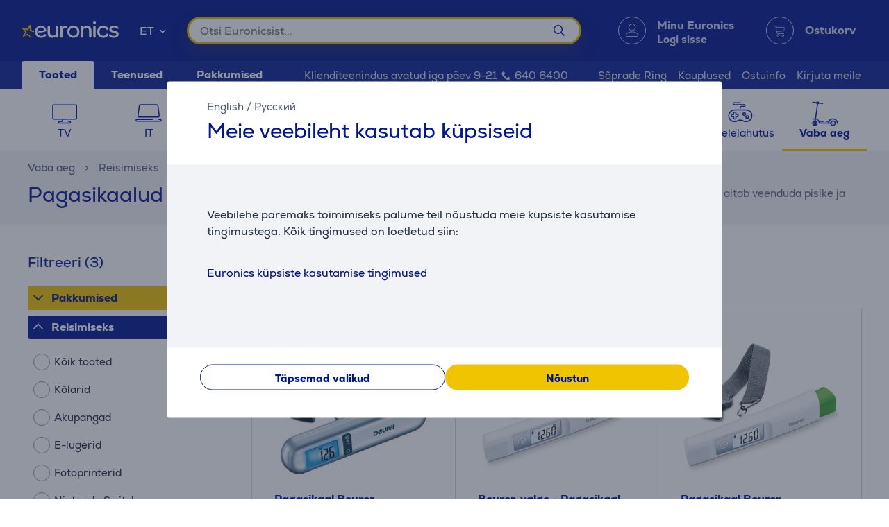

--- FILE ---
content_type: text/html; charset=utf-8
request_url: https://www.euronics.ee/vaba-aeg/reisimiseks/pagasikaalud
body_size: 32906
content:

<!DOCTYPE html>
<html lang="et">
<head>
    <meta charset="utf-8" />
    <meta name="viewport" content="width=device-width, initial-scale=1.0, minimum-scale=1.0, maximum-scale=1.0" />
    
            <meta name="robots" content="max-image-preview:large">
<title>Pagasikaalud | Euronics</title>
<meta property="og:title" content="Pagasikaalud | Euronics" />

    <meta name="description" content="Lennates on alati v&#xE4;ga oluline, et su pagas p&#xFC;siks lennufirma lubatud kaalu piires. Just selles aitab veenduda pisike ja kerge, mugavalt kotti mahtuv digitaalne pagasikaal." />
    <meta property="og:description" content="Lennates on alati v&#xE4;ga oluline, et su pagas p&#xFC;siks lennufirma lubatud kaalu piires. Just selles aitab veenduda pisike ja kerge, mugavalt kotti mahtuv digitaalne pagasikaal." />

<meta property="og:site_name" content="Euronics" />
    <meta property="og:url" content="https://www.euronics.ee/vaba-aeg/reisimiseks/pagasikaalud" />

            <link rel="alternate" href="https://www.euronics.ee/vaba-aeg/reisimiseks/pagasikaalud" hreflang="x-default"/>
        <link rel="canonical" href="https://www.euronics.ee/vaba-aeg/reisimiseks/pagasikaalud" />

    
    <link rel="apple-touch-icon" sizes="180x180" href="/logo/euronics-apple-touch-icon.png">
    <link rel="icon" type="image/x-icon" href="/favicon.ico" sizes="16x16 32x32 48x48">
    <link rel="icon" href="/logo/euronics-favicon.svg" type="image/svg+xml">
    <link rel="icon" type="image/png" sizes="96x96" href="/logo/euronics-favicon-96x96.png">

    
    
    <link rel="stylesheet" href="/EuronicsEE/src/scss/main.6PXPZOAG.css" />

    
  <link rel="stylesheet" href="/EuronicsEE/src/scss/page-list.GOVHGG55.css" />


       <script type="application/ld&#x2B;json">{"@context":"https://schema.org/","@type":"WebPage","breadcrumb":{"@type":"BreadcrumbList","itemListElement":[{"@type":"ListItem","position":1,"name":"Euronics","item":"https://www.euronics.ee"},{"@type":"ListItem","position":2,"name":"Vaba aeg","item":"https://www.euronics.ee/vaba-aeg"},{"@type":"ListItem","position":3,"name":"Reisimiseks","item":"https://www.euronics.ee/vaba-aeg/reisimiseks"},{"@type":"ListItem","position":4,"name":"Pagasikaalud"}]},"mainEntity":{"@type":"ItemList","numberOfItems":3,"itemListElement":[{"@type":"ListItem","position":1,"name":"Pagasikaal Beurer","item":"https://www.euronics.ee/vaba-aeg/reisimiseks/pagasikaalud/732dt12/pagasikaal-beurer"},{"@type":"ListItem","position":2,"name":"Beurer, valge - Pagasikaal","item":"https://www.euronics.ee/vaba-aeg/reisimiseks/pagasikaalud/ls20/beurer-valge-pagasikaal"},{"@type":"ListItem","position":3,"name":"Pagasikaal Beurer","item":"https://www.euronics.ee/vaba-aeg/reisimiseks/pagasikaalud/ils22/pagasikaal-beurer"}],"name":"Pagasikaalud","@id":"https://www.euronics.ee/vaba-aeg/reisimiseks/pagasikaalud"},"logo":"https://www.euronics.ee/favicon.ico","name":"Pagasikaalud","url":"https://www.euronics.ee/vaba-aeg/reisimiseks/pagasikaalud"}</script>

</head>
<body>
    
        <script>
    window.config = {"currencySign":"€","nativeHomeUrl":"https://www.euronics.ee/","homeUrl":"https://www.euronics.ee/","googleMapsApiUrl":"https://maps.googleapis.com/maps/api/js?v=3.exp&key=AIzaSyD3rLECVmHYo5WfmPMYOtCZQw6Vrwzzn7c&libraries=geometry,places,marker","leaseInformationUrl":"/Product/GetUpdatedLeaseInformation","updateShoppingCartUrl":"/Cart/UpdateShoppingCart","outletProductMaxQuantityReachedUrl":"/Cart/OutletProductMaxQuantityReached","toggleServiceUrl":"/Cart/ToggleService","updateShoppingCartSimpleUrl":"/Cart/UpdateShoppingCartSimple","setAnalyticsIdsUrl":"/Cart/SetOrderAnalyticsIds","addToCartUrl":"/Cart/AddToCart","removeFromCartUrl":"/Cart/RemoveFromCart","addRemoveComparisonUrl":"/ProductComparison/ProductComparisonAddRemove","accountEndpoints":{"logoutUrl":"/Account/LogOut","loginUrl":"/Account/Login","loginByMobileIdUrl":"/Account/MobileIdAuthenticate","loginBySmartIdUrl":"/Account/SmartIdAuthenticate","changeEmailUrl":"/Account/ChangeEmail","validateRegistrationEmail":"/Account/ValidateRegistrationEmail"},"getCreditCardFormUrl":"/Cart/GetCreditCardForm","removeFromFavoritesUrl":"/Account/RemoveFromFavorites","sendEmailOffersChangedUrl":"/Account/SendEmailOffersChanged","sendSmsOffersChangedUrl":"/Account/SendSmsOffersChanged","sendCreditLimitOffersChangedUrl":"/Account/SendCreditLimitOffersChanged","addProductReviewUrl":"/Account/AddNewReview","getProductReviewPanelUrl":"/Account/GetProductReviewPanel","sendMessageToCustomerServiceProductReviewUrl":"/CustomerService/SendMessageToCustomerServiceProductReview","productList":{"setLayoutPreferenceUrl":"/List/SetLayoutPreference"},"markAsReadUrl":"/Account/MarkAsRead","closeWebNotificationUrl":"/Account/CloseWebNotification","markOrderTrackingNotificationSeenUrl":"/Account/MarkOrderTrackingNotificationSeen","askForReceiptUrl":"/Account/AskForReceipt","awToCartUrl":"/Cart/AdditionalWarrantyToCart","cookieDomain":"euronics.ee","reCaptchaSiteKey":"6Ldg5Z8UAAAAAPh3JPpGNUNthx2W8I9fSgYkqegt","lhvFreeLimit":"/LhvApplication/GetLhvFreeLimit","estonianDocumentNumberPrefixes":["A","AA","K","KA","KB","KC","KD"],"loadMoreNewsUrl":"/News/LoadMore","removeFromComparisonUrl":"/ProductComparison/RemoveFromComparison","addFavoriteUrl":"/Product/AddFavorite","removeFavoriteUrl":"/Product/RemoveFavorite","staticContentUrl":"/StaticContent/Content","getCitiesUrl":"/Home/GetCities","addressSearchUrl":"/Home/AddressSearch","getSettlementsUrl":"/Home/GetSettlements","getZipCodesUrl":"/Home/GetZipCodes","changeImpersonationUrl":"/Home/ChangeImpersonation","likeDiscussionUrl":"/Product/LikeDiscussion","dislikeDiscussionUrl":"/Product/DislikeDiscussion","updateLoggedOutCartStepUrl":"/Cart/UpdateLoggedOutCartStep","isTransportRestrictionUrl":"/Cart/IsTransportRestriction","productHelpFormUrl":"/CustomerService/GetProductHelpForm","search":{"nostoSearchUrl":"/List/Search","searchNodeSearchUrl":"https://api.searchnode.net/v1/query/docs","searchNodeSuggestUrl":"https://api.searchnode.net/v1/query/suggestions","rootImageUrl":"https://www.euronics.ee/UserFiles/Products/Images/","rootSearchUrl":"https://www.euronics.ee/otsing/","queryKeySearch":"8r9Jsl7o0Ft1Hex9Sc6OnQlIhcPT0fli","queryKeyAutocomplete":"1QcKSy5121zSMIBHKoIKieRm334og0p4","queryKeyAutocompleteKeywords":"w1LGaTctN4uk4HGVF5HYvi66xuS9UYER"},"cookieConsents":null,"productReturnFormUrl":"/CustomerService/GetProductReturnForm","sparePartsFormUrl":"/CustomerService/GetSparePartsForm","facebookPixelId":"1884329651820236","facebookPhilipsPixelId":"","listSize":30,"googleTagManagerKey":"GTM-5J4PPZ8","googleTagManagerAuth":" ","googleTagManagerEnv":" ","editCartStepUrl":"/Cart/EditCartStep","bestPriceWarrantyFormUrl":"/CustomerService/GetBestPriceWarrantyForm","getCategoryTreeIdToUrl":"/Home/GetCategoryTreeIdToUrl","removeSearchHistoryEntryUrl":"/Home/RemoveSearchHistoryEntry","klaviyoAccount":"Wv4FT8","endImpersonationUrl":"/Home/EndImpersonation","site":"EuronicsEE","countryCode":"EE","technicalErrorMessage":"Tehniline viga","getInBankApplicationUrl":"/Cart/GetInBankRedirectUrlLt","toggleComparisonUrl":"/ProductComparison/ToggleComparison","clearComparisonUrl":"/ProductComparison/ClearComparison","sassDownloadPriceOfferUrl":"/SandmanAfterSalesService/DownloadPriceOffer","demoUpId":"11349","demoUpDomain":"euronics.ee","controller":"cart","tradeIn":{"getProductsUrl":"/TradeIn/GetTradeInProducts","searchUrl":"/TradeIn/GetTradeInSearchForm","evaluationUrl":"/TradeIn/GetTradeInEvaluationForm","summaryUrl":"/TradeIn/GetTradeInSummary","confirmUrl":"/TradeIn/ConfirmTradeIn","cancelUrl":"/TradeIn/CancelTradeIn"},"getStoreDeliveryInfoUrl":"/Cart/GetStoreDeliveryInfo","downloadInvoiceUrl":"/Account/DownloadInvoice","calculateBigBankLeaseUrl":"/BigBank/CalculateLease","loadLeaseFormUrl":"/Cart/LoadLeaseForm","cssBundles":{"pageNews":"/EuronicsEE/src/scss/page-news.L4HSEOKU.css","pageProductComparison":"/EuronicsEE/src/scss/page-product-comparison.LO64NKMM.css","pageProduct":"/EuronicsEE/src/scss/page-product.QMZ534DC.css","pagePromotion":"/EuronicsEE/src/scss/page-promotion.KBYBUNM4.css","pageStaticContent":"/EuronicsEE/src/scss/page-static-content.SRSS3EOM.css","pageTradein":"/EuronicsEE/src/scss/page-tradein.K3QRACVE.css","sass":"/EuronicsEE/src/scss/sass.Q7KJ4M4B.css","intlPhone":"/EuronicsEE/src/scss/intlPhone.74IIVIBN.css","mainHless":"/EuronicsEE/src/scss/main-hless.6RW7XIG7.css","main":"/EuronicsEE/src/scss/main.6PXPZOAG.css","pageCart":"/EuronicsEE/src/scss/page-cart.C263ZMWU.css","pageCheckout":"/EuronicsEE/src/scss/page-checkout.UJUXLRUZ.css","pageFlatpickr":"/EuronicsEE/src/scss/page-flatpickr.3NR7NISO.css","pageList":"/EuronicsEE/src/scss/page-list.GOVHGG55.css","pageMy":"/EuronicsEE/src/scss/page-my.BZLEZHE5.css"},"jsBundles":{"utils":"/utils-5FEHFJGW.js","tooltip":"/Views/Shared/Components/Tooltip.ZR2TDKQW.js","tradeIn":"/Views/StaticContent/TradeIn/TradeIn.4PPO4S5E.js","carousel":"/Views/Shared/Components/Carousel/Carousel.DAUONMFP.js","dropdown":"/Views/Shared/Components/Dropdown/Dropdown.AWGTV7QZ.js","customerService":"/Views/Shared/Components/Header/CustomerService.4AXHT3IH.js","header":"/Views/Shared/Components/Header/Header.OGUZSFKM.js","login":"/Views/Shared/Components/Header/Login.IEPBX6TQ.js","slider":"/Views/Shared/Components/Slider/Slider.RA5N7NFX.js","sass":"/Views/SandmanAfterSalesService/Sass.WTWNGRJN.js","staticContent":"/Views/StaticContent/StaticContent.PMGVTVMC.js","stores":"/Views/Stores/Stores.4QMFAK7S.js","accordion":"/Views/Shared/Components/Accordion.CF66ZQRI.js","leaseCalculator":"/Views/Shared/Components/LeaseCalculator.MULR4GEB.js","modal":"/Views/Shared/Components/Modal.PWZZ5KYA.js","panel":"/Views/Shared/Components/Panel.4QZXUDOM.js","tabs":"/Views/Shared/Components/Tabs.ILG7OSOA.js","subscription":"/Views/Account/Subscription.I3KHWUL5.js","cart":"/Views/Cart/Cart.HEPIR7SY.js","giftCard":"/Views/GiftCard/GiftCard.JYKVJURT.js","list":"/Views/List/List.TLHVQ4SP.js","newsItem":"/Views/News/NewsItem.LRS4FWDR.js","newsList":"/Views/News/NewsList.GFETFHE6.js","product":"/Views/Product/Product.PWLTDKKN.js","productComparison":"/Views/ProductComparison/ProductComparison.FWZUUCP4.js","storeAndPostPackageSelection":"/src/ts/StoreAndPostPackageSelection.CM63FY3V.js","storeMap":"/src/ts/StoreMap.DXJF3UDG.js","utils":"/src/ts/Utils.UUIGTA7Z.js","validation":"/src/ts/Validation.UAEYVZDC.js","account":"/Views/Account/Account.LMLCK7JU.js","accountLoggedOut":"/Views/Account/AccountLoggedOut.OOCEAZIE.js","registration":"/Views/Account/Registration.ZQAF4KMQ.js","resetPassword":"/Views/Account/ResetPassword.7JMDNVMT.js","manualAddressSearch":"/src/ts/ManualAddressSearch.EGRFSTXM.js","mapModule":"/src/ts/MapModule.5HNUAWCV.js","phone":"/src/ts/Phone.7L2PKAK4.js","productModule":"/src/ts/ProductModule.HFRDBIE6.js","reCaptcha":"/src/ts/ReCaptcha.TPX6HOCG.js","registrationModule":"/src/ts/RegistrationModule.O6FKVUDV.js","searchNode":"/src/ts/SearchNode.OK6CBC4G.js","startup":"/src/ts/Startup.KQT75GYN.js","accountModule":"/src/ts/AccountModule.R7OP2LV6.js","addressSearchCommon":"/src/ts/AddressSearchCommon.RBBZ7J63.js","app":"/src/ts/app.EBV5Y3MU.js","cartModule":"/src/ts/CartModule.VBYC2FQ6.js","customSlider":"/src/ts/CustomSlider.66KTDP43.js","euronicsResponseHandler":"/src/ts/EuronicsResponseHandler.UNA6I7VD.js","fileUpload":"/src/ts/FileUpload.6YGMVK37.js","headerless-cart":"/src/ts/headerless-cart.SENN6J4Y.js"},"saveParcelUrl":"/Account/SaveParcel","everyPayEnabled":true,"promotionsUrl":"https://www.euronics.ee/pakkumised","deleteCardTokenUrl":"/Cart/DeleteCardToken","startApplePayPaymentUrl":"/Cart/StartApplePayPayment","getRentalMonthlyPaymentUrl":"/Product/GetRentalMonthlyPayment","getSmartRentRedirectUrl":"/Cart/GetSmartRentRedirectUrl","googleMeasurementId":"G-MBXFMT3SQ8","loadWarrantyOptionsUrl":"/Cart/LoadWarrantyOptions","getCategoryMenuUrl":"/Home/GetCategoryMenu","getSidePanelUrl":"/Home/GetSidePanel"};window.currentUser = {"IsCorporate":false,"IsLoggedIn":false,"Language":"ET","UserId":0};
</script>

    
    
<div class="modal modal--small modal-cookies" role="dialog" id="cookie-declaration-modal">
    <div class="modal__content">
        <div class="modal__wrapper">
            <div class="modal__header">
            <div class="language-links">
                 <a href='https://www.euronics.ee/en/free-time/traveling/luggage-scales'>English</a> /  <a href='https://www.euronics.ee/ru/svobodnoe-vremja/puteshestvija/vesy-dlja-bagazha'>Русский</a>
            </div>
                <span>Meie veebileht kasutab k&#xFC;psiseid</span>
            </div>

            <div class="modal__body" id="cookie-info">
                <div class="cookie-info">
                    <div class="cookie-info__text">
                        Veebilehe paremaks toimimiseks palume teil nõustuda meie küpsiste kasutamise tingimustega. Kõik tingimused on loetletud siin:
                    </div>
                    <div class="cookie-info__accordion">
                        <div class="accordion-container w-100">

<div class="accordion accordion--services" id="kypsised"> <br>

        <div class="accordion__item">
            <div class="accordion__title">
                 Euronics küpsiste kasutamise tingimused

                <div class="accordion__date">

                <br></div>
            </div>
            <div class="accordion__content">
                <div class="row">
                    <div class="col-lg-2"><br></div>
                    <div class="col-lg-8">

                        Selleks, et pakkuda sulle parimat võimalikku kasutuskogemust meie veebilehel, kasutame me
                        küpsiseid. <br><br>

                        <h4>Mis on küpsis?</h4>
                        <p>

                            Küpsis (cookie) on väike tekstifail, mis salvestatakse veeblehte külastades sinu seadmesse.
                        </p>
                        <h4>Milleks me küpsiseid kasutame?</h4>
                        Tänu küpsiste kasutamisele saame pakkuda paremat kasutuskogemust veebilehel, näiteks aitavad
                        küpsised meelde jätta sinu varasemaid külastusi ja veebilehel tehtud valikuid.
                        Veebilehte kasutades nõustud sellega, et kasutame küpsiseid:
                        <ul class="bulletlist">
                            <li>kasutusharjumuste ja statistiliste andmete kogumiseks</li>
                            <li>parema klienditeeninduse pakkumiseks (online chat)</li>
                            <li>kasutaja eelistuste ja seadistuste meelde jätmiseks</li>
                            <li>kasutaja vajadustele sobivamate pakkumiste ja turundusteadete esitamiseks</li>
                            <li>Euronicsi lehel oleva sisu lihtsamaks jagamiseks sotsiaalmeedias</li>
                            <li>kasutaja vajadustele sobivamate pakkumiste ja turundusteadete esitamiseks</li>
                            <li>sisse logimiseks, lehe isikustamiseks ja vormide täitmiseks</li>
                            <li>sisu pakkumiseks (Youtube, Google maps, Flixmedia)</li>
                        </ul>

                        <h4><br>


                            Mis tüüpi küpsiseid kasutame?
                        </h4><br>
                        <p><em><strong>Sessiooniküpsised</strong></em><br>
                            Sessiooniküpsiseid ehk ajutised küpsised - kasutatakse iga kord, kui meie veebilehte
                            külastad ja need kustutatakse pärast veebilehitseja sulgemist. Ajutisi küpsiseid kasutatakse
                            näiteks võrgulehe keelevaliku, ostukorvi sisu meelde jätmiseks.</p><br><br>
                        <p><em><strong>Püsivad küpsised</strong></em><br>
                            Püsivad küpsised jäävad kasutaja seadmesse alles ka pärast veebilehe sulgemist. Püsivatel
                            küpsistel on erinev aegumisperiood ning mõned neist jäävad kasutaja seadmesse päevadeks,
                            kuudeks või isegi aastateks. Püsivaid küpsiseid kasutatakse näiteks kasutaja eelistuste
                            meelde jätmiseks ning kasutajanime ja parooli salvestamiseks, et kasutaja ei peaks iga
                            külastusega uuesti sisse logima.</p><br><br>
                        <p><em><strong>Kolmandate osapoolte küpsised</strong></em><br>Euronicsi lehel kasutatakse kvaliteetsema
                            sisu pakkumise, statistika kogumise ja reklaamide näitamise eesmärgil kolmandate osapoolte
                            küpsiseid. Kolmandate osapoolte privaatsuspoliitika ja tingimustega saate tutvuda küpsise
                            tootja lehel.</p>

                        Kolmandate osapoolte küpsiste nimekiri:
<ul class="bulletlist">
    <li>Facebooki küpsiste tingimustega saad tutvuda: 
        <a href="https://www.facebook.com/policies/cookies/" target="_blank">
            https://www.facebook.com/policies/cookies/
        </a>&nbsp;
    </li>
    <li>Google’i küpsiste tingimustega saad tutvuda: 
        <a href="https://www.google.com/policies/technologies/cookies/" target="_blank">
            https://www.google.com/policies/technologies/cookies/
        </a>&nbsp;
    </li>
    <li>Zendesk’i küpsiste tingimustega saad tutvuda: 
        <a href="https://www.zendesk.com/company/customers-partners/cookie-policy/" target="_blank">
            https://www.zendesk.com/company/customers-partners/cookie-policy/
        </a>&nbsp;
    </li>
    <li>Vimeo küpsiste tingimustega saad tutvuda: 
        <a href="https://vimeo.com/cookie_policy" target="_blank">
            https://vimeo.com/cookie_policy
        </a>
    </li>
    <li>TikTok'i küpsiste tingimustega saad tutvuda: 
        <a href="https://www.tiktok.com/legal/page/global/cookie-policy/en" target="_blank">
            https://www.tiktok.com/legal/page/global/cookie-policy/en
        </a>
    </li>
    <li>Criteo küpsiste tingimustega saad tutvuda: 
        <a href="https://www.criteo.com/privacy/" target="_blank">
            https://www.criteo.com/privacy/
        </a>
    </li>
    <li>Pinterest küpsiste tingimustega saad tutvuda: 
        <a href="https://policy.pinterest.com/en/cookies" target="_blank">
            https://policy.pinterest.com/en/cookies
        </a>
    </li>
    <li>Reddit küpsiste tingimustega saad tutvuda: 
        <a href="https://www.redditinc.com/policies/cookie-notice" target="_blank">
            https://www.redditinc.com/policies/cookie-notice
        </a>
    </li>
</ul>

                        <p>

                            <br><em><strong>Flixmedia küpsiste tingimused:</strong></em><br>
                        </p>
                        <p>Flixmedia partnerid koos sinu valitud jaemüüjaga edastavad sulle ametlikku tootjateavet toote
                            kohta, mida plaanid soetada, ega osuta reklaamiteenust. Flixmedia töötleb sinu IP-aadressi
                            ainult tootja video, pildi või tekstiteabe edastamiseks, kuid ei salvesta sinu IP-aadressi
                            selle teenuse osana sinu jaemüüjale ega anna sinu IP-aadressi edasi kolmandatele pooltele
                            peale tehnoloogiapartnerite, kes toetavad teabe esitamist. Flixmedia ei töötle ega salvesta
                            sinu kohta mingeid muid isikuandmeid ega küsi neid kolmandatelt pooltelt. Kui sul on oma
                            IP-aadressi Flixmedia-poolse töötlemise kohta küsimusi, võta palun ühendust
                            GDPR@flixmedia.eu. Lisateabe saamiseks Flixmedia kohta külasta aadressi <a href="http://www.flixmedia.eu" target="_blank">www.flixmedia.eu</a></p>
                        <h4><br>Kuidas küpsiste kasutamist piirata ja neid kustutada?
                        </h4><br><br>
                        <p>Kasutaja saab kustutada seadmesse salvestatud küpsised ja ennetavalt vältida küpsiste
                            salvestamist tema seadmesse. Selleks tuleb kasutajal muuta veebilehitseja privaatsusseadeid.
                            Täpsemalt juhised leiab veebilehitseja kasutusjuhendist.
                            NB! küpsiste blokeerimise korral ei saa me tagada kodulehe korrektset toimimist.</p>


                        <p>Küpsiste kohta saab rohkem teavet
                            veebilehelt: <a href="http://www.youronlinechoices.com/ee/">http://www.youronlinechoices.com/ee/</a></p>

                        <div style="margin:0 auto;"> <br>


                            <button class="button button--small openModal" data-target="customize-cookies-modal" type="button" value="" name="">
                                <span class="button__text">
                                    Halda küpsiste lube
                                </span>
                            </button>


                        </div>
                    </div>
                </div>
            </div>
        </div><br>
    </div>
</div>
                    </div>
                </div>
            </div>
            <div class="modal__footer" id="cookie-info-buttons">
                    <button id=modify-cookies
            data-event-category="cookie_settings" data-event-name="Settings_button"
            class="button customizeCookies button--secondary button--small util-py-0 font-weight-bold gaTrack"
            type="button"
                                    >
        <span class="button__text">
          Täpsemad valikud
        </span>
    </button>

                    <button id=cookie-accept-all-button
            data-cookie-all data-event-category="cookie_settings" data-event-name="Allow-all_button"
            class="button button--small util-py-0 font-weight-bold gaTrack"
            type="button"
                                    >
        <span class="button__text">
          Nõustun
        </span>
    </button>

            </div>

            <div class="modal__body d-none" id="cookie-settings">
                <div class="cookie-settings">
                    <div class="checkbox ">
    <label class="checkbox__label " aria-hidden="False">
        <input class="checkbox__input " type="checkbox" disabled="disabled" 
                checked
                       >
        Vajalikud küpsised
        
    </label>
    
</div>
                    <div class="essential">
                        Need küpsised on vajalikud selleks, et meie veebileht töötaks korrektselt. Nende küpsisteta ei tööta korralikult sellised tähtsad funktsioonid nagu lehel navigeerimine, tehingu turvaliselt sõlmimine ja info õigesti kuvamine. Veebilehe kasutaja ei saa neid küpsiseid välja lülitada.
                    </div>
                    <div class="checkbox ">
    <label class="checkbox__label " aria-hidden="False">
        <input class="checkbox__input " type="checkbox" data-cookie-marketing="" 
               id="cookie-marketing-checkbox" 
                       >
        Turundusküpsised
        
    </label>
    
</div>
                    <div class="marketing">
                        Need küpsised aitavad veebilehel ja sellega seotud kolmandatel osapooltel näidata kasutajale asjakohaseid ja huvitavaid reklaame. Turundusküpsised jälgivad kasutaja käitumist veebilehel ning muuhulgas loovad seoseid kolmandate osapoolte veebilehtedega. Nende küpsistega kogutud info aitab luua kasutaja kohta turunduslikke seoseid.
                    </div>
                    <div class="checkbox ">
    <label class="checkbox__label " aria-hidden="False">
        <input class="checkbox__input " type="checkbox" data-cookie-performance="" 
               id="cookie-performance-checkbox" 
                       >
        Jõudlusküpsised
        
    </label>
    
</div>
                    <div class="performance">
                        Need küpsised parandavad veebilehe kasutamise kogemust ning salvestavad infot selle kohta, millised valikud on kasutaja teinud. Jõudlusküpsised lubavad näidata täiendavat sisu ning võimaldavad kasutada lehel rohkem erinevaid funktsioone.
                    </div>
                </div>
            </div>
            <div class="modal__footer d-none" id="cookie-settings-buttons">
                <button id="cookie-modal-accept-selected-button" class="button button--secondary button--small gaTrack" type="button" data-cookie-custom data-event-category="cookie_settings" data-event-name="Accept-selected-cookies_button">
                    <span class="button__text">
                        N&#xF5;ustun valitud k&#xFC;psistega
                    </span>
                </button>

                <button id="cookie-modal-accept-all-button" class="button button--small gaTrack" type="button" data-cookie-all data-event-category="cookie_settings" data-event-name="Accept-all_button">
                    <span class="button__text">
                        N&#xF5;ustun k&#xF5;ikide k&#xFC;psistega
                    </span>
                </button>
            </div>
        </div>
    </div>
</div>
<div class="modal modal--small modal-cookies"
     role="dialog"
     id="customize-cookies-modal">
    <div class="modal__content">
        <div class="modal__wrapper">
            <div class="modal__header">
                    <button 
            
            class="button close"
            type="button"
                         title="Sulge"             >
        <span class="icon "
       >
  <i class=" fa fa-times"></i>
</span>

    </button>

            </div>
            <div class="modal__body">
                <div class="checkbox ">
    <label class="checkbox__label " aria-hidden="False">
        <input class="checkbox__input " type="checkbox" disabled="disabled" 
                checked
                       >
        Vajalikud küpsised
        
    </label>
    
</div>
                <div class="essential">
                    Need küpsised on vajalikud selleks, et meie veebileht töötaks korrektselt. Nende küpsisteta ei tööta korralikult sellised tähtsad funktsioonid nagu lehel navigeerimine, tehingu turvaliselt sõlmimine ja info õigesti kuvamine. Veebilehe kasutaja ei saa neid küpsiseid välja lülitada.
                </div>
                <div class="checkbox ">
    <label class="checkbox__label " aria-hidden="False">
        <input class="checkbox__input " type="checkbox" data-cookie-marketing="" 
               id="cookie-marketing-checkbox" 
                       >
        Turundusküpsised
        
    </label>
    
</div>
                <div class="marketing">
                    Need küpsised aitavad veebilehel ja sellega seotud kolmandatel osapooltel näidata kasutajale asjakohaseid ja huvitavaid reklaame. Turundusküpsised jälgivad kasutaja käitumist veebilehel ning muuhulgas loovad seoseid kolmandate osapoolte veebilehtedega. Nende küpsistega kogutud info aitab luua kasutaja kohta turunduslikke seoseid.
                </div>
                <div class="checkbox ">
    <label class="checkbox__label " aria-hidden="False">
        <input class="checkbox__input " type="checkbox" data-cookie-performance="" 
               id="cookie-performance-checkbox" 
                       >
        Jõudlusküpsised
        
    </label>
    
</div>
                <div class="performance">
                    Need küpsised parandavad veebilehe kasutamise kogemust ning salvestavad infot selle kohta, millised valikud on kasutaja teinud. Jõudlusküpsised lubavad näidata täiendavat sisu ning võimaldavad kasutada lehel rohkem erinevaid funktsioone.
                </div>
            </div>
            <div class="modal__footer">
                <button id="cookie-modal-accept-selected-button" class="button button--secondary button--small" type="button" data-cookie-custom>
                    <span class="button__text">
                        N&#xF5;ustun valitud k&#xFC;psistega
                    </span>
                </button>

                <button id="cookie-modal-accept-all-button" class="button button--small" type="button" data-cookie-all>
                    <span class="button__text">
                        N&#xF5;ustun k&#xF5;ikide k&#xFC;psistega
                    </span>
                </button>
            </div>
        </div>
    </div>
</div>
<svg class="d-none">
    <g id="cart-background">
        <circle cx="20" cy="20" r="19.5"/>
    </g>
    <g id="cart-contour-base" transform="scale(0.75 0.75) translate(15.2 17.5)">
        <circle cx="8" cy="19" r="1.9"/>
        <circle cx="17" cy="19" r="1.9"/>
        <path d="m1,1h1.5c0,0 0.9,0 1.1,0.8l2,12.3c0,0 0.2,1.1 1.3,1.1h12"/>
        <path
            d="m4,3 14.9,0c0,0 1.4,-0.1 1.1,1.5 -0.3,1.7 -0.8,4.7 -0.8,4.7 0,0 -0.1,0.7 -1.3,1 -4,0.5 -8.5,0.7 -12.5,1"/>
    </g>
    <g id="cart-contour" style="fill:none;stroke-width:1;stroke-linecap:round;stroke-linejoin:round;">
        <use href="#cart-contour-base"/>
    </g>

    <g id="cart-contour-thick" style="fill:none;stroke-width:1;stroke-linecap:round;stroke-linejoin:round;">
        <use href="#cart-contour-base"/>
    </g>

    <symbol id="cart-icon-logged-in" viewBox="0 0 40 40">
        <use href="#cart-background" class="cart-background" stroke="none"/>
        <use href="#cart-contour" class="cart-contour" stroke="none"/>
    </symbol>
    <symbol id="cart-icon-logged-in--active" viewBox="0 0 40 40">
        <use href="#cart-background" class="cart-background" stroke="none"/>
        <use href="#cart-contour" class="cart-contour" stroke="none"/>
    </symbol>
    <symbol id="cart-icon-logged-out" viewBox="0 0 40 40">
        <use href="#cart-background" class="cart-background" stroke="none"/>
        <use href="#cart-contour" class="cart-contour" stroke="none"/>
    </symbol>
    <symbol id="cart-icon-logged-out--active" viewBox="0 0 40 40">
        <use href="#cart-background" class="cart-background" stroke="none"/>
        <use href="#cart-contour" class="cart-contour" stroke="none"/>
    </symbol>
    <symbol id="cart-icon-idle" viewBox="0 0 40 40">
        <use href="#cart-background" class="cart-background" stroke="none"/>
        <use href="#cart-contour-thick" class="cart-contour" stroke="none"/>
    </symbol>
    <symbol id="cart-icon-hover" viewBox="0 0 40 40">
        <use href="#cart-background" class="cart-background" stroke="none"/>
        <use href="#cart-contour-thick" class="cart-contour"/>
    </symbol>
    <symbol id="cart-icon-active" viewBox="0 0 40 40">
        <use href="#cart-background" class="cart-background" stroke="none"/>
        <use href="#cart-contour-thick" class="cart-contour" stroke="none"/>
    </symbol>
    <symbol id="question" viewBox="0 0 50 50">
        <circle cx="25" cy="25" r="25" fill="#888"/>
<circle cx="25" cy="38" r="4.6" fill="#fff"/>
<path d="m25 31s-0.02-2.3 0.42-3.3c0.33-0.75 0.41-0.68 1.1-1.5 0.72-0.82 2.7-1.5 4.1-2.6 1.3-0.96 3.1-2.5 3.1-5.5-0.032-4-4.2-6.6-6.8-6.7-2.6-0.1-4.2 0.51-5.9 1.5-2.8 1.7-4.9 4.7-4.9 4.7" fill="none" stroke="#fff" stroke-width="7.1"/>
    </symbol>
    <symbol id="coupon-background" width="126" height="129" viewBox="0 0 126 129">
        <svg width="126.0" height="129" viewBox="0 0 126 129" xmlns="http://www.w3.org/2000/svg">
    <g fill="none" stroke="white" stroke-opacity="0.5">
    <rect x="0.5" y="38.9" width="44" height="89" rx="9.5"/>
    <rect x="13.5" y="42.3" width="17.9" height="3.5" rx="1.8"/>
    <circle cx="66.8" cy="106" r="22.3"/>
    <rect x="67.5" y="-6.7" width="21.4" height="45.8"/>
    <rect x="89" y="-6.7" width="44.2" height="45.8"/>
    <rect x="89" y="83.3" width="43.8" height="44.6"/>
    <path d="M89 38.4L89 86"/>
    <path d="M133 39L89 83"/>
    </g>
</svg>

    </symbol>
</svg>
<header id="None">
    <div id="message-container">
        
    </div>
    <div class="header">
        <div id="accessibility-links">
            <a id="skip-to-main" href="#main-content">Liigu p&#xF5;hisisu juurde</a>
                <a href="https://www.euronics.ee/ligipaasetavus">Ligip&#xE4;&#xE4;setavus</a>
        </div>
        <div class="header__top">
            <span class="header__background-image"></span>
            <div class="container header__search">
                <div class="row">
                    <svg class="burger" width="18" height="10" xmlns="http://www.w3.org/2000/svg"
                         data-panel-target="login-panel"
                         data-load-url="/Home/GetSidePanel">
                        <g stroke-linecap="round" stroke-width="2" stroke="#FFF">
                            <line x1="1" y1="1" x2="17" y2="1"/>
                            <line x1="1" y1="5" x2="17" y2="5"/>
                            <line x1="1" y1="9" x2="17" y2="9"/>
                        </g>
                    </svg>
                    <a id="home-link" href="https://www.euronics.ee" title="Euronics logo">
                        <span class="logo-brand"></span>
                    </a>
                    <div class="dropdown language-selector" id=language-selector >
  <div tabindex="0" role="combobox"
      aria-controls="language-selector-listbox"
      aria-expanded="false"
      aria-label="Suhtluskeel"
      class="dropdown__selected">
    <span class="selected-item" data-text="ET"
          aria-label="Eesti"
          >ET</span>
    <span class="icon dropdown__arrow"
       >
  <i class=" fas fa-chevron-down"></i>
</span>

  </div>

  <ul id="language-selector-listbox"
      role="listbox"
      class="dropdown__list-container dropdown__list">
            <li class="dropdown__list-item dropdown__list-item--active"
            aria-selected="true"
            value=""
            data-opt-group-priority="0"
            role="option"
             data-text=ET
            >
            Eesti
        </li>
        <li class="dropdown__list-item "
            aria-selected="false"
            value="https://www.euronics.ee/en/free-time/traveling/luggage-scales"
            data-opt-group-priority="0"
            role="option"
             data-text=EN
            >
            English
        </li>
        <li class="dropdown__list-item "
            aria-selected="false"
            value="https://www.euronics.ee/ru/svobodnoe-vremja/puteshestvija/vesy-dlja-bagazha"
            data-opt-group-priority="0"
            role="option"
             data-text=RU
            >
            Русский
        </li>

  </ul>
</div>
                    <svg class="search" width="17" height="17" viewBox="0 0 17 17" stroke="#FFF"
                         fill="none" stroke-width="2" xmlns="http://www.w3.org/2000/svg">
                        <circle cx="6.5" cy="6.5" r="5.5"/>
                        <line x1="10.5" y1="10.5" x2="16" y2="16" stroke-linecap="round"/>
                    </svg>
                    <div class="autocomplete__wrapper">
                        <form class="autocomplete" id="searchForm" action="https://www.euronics.ee/otsing/">
    <template id="template-product">
        <a class="search-result__item">
            <img src="https://www.euronics.ee/UserFiles/Products/Images/" width="65" height="65" alt="" />
            <span data-search-item-name></span>
            <div data-search-item-price-section>
                <div data-search-item-price></div>
                <div data-search-item-discount-price>
                    S&#xF5;brahind:
                    <br/>
                    <span discount-price></span>
                </div>
            </div>
        </a>
    </template>
    <template id="template-group-breadcrumbs">
        <li class="breadcrumbs__item">
            <a data-search-item-name>
            </a>
        </li>
    </template>
    <template id="template-suggestion">
        <a class="search-result__item">
            <span data-search-item-name></span>
        </a>
    </template>
    <template id="template-content">
        <a class="search-result__item">
            <span data-search-item-name></span>
        </a>
    </template>
    <template id="template-document">
        <a class="search-result__item">
            <span data-search-item-name></span>
        </a>
    </template>
    <template id="template-search-history">
    </template>
    <input
        type="search"
        role="combobox" aria-autocomplete="list" aria-expanded="true" aria-controls="search-pane" aria-haspopup="dialog"
        aria-label="Otsi" class="autocomplete__input" autocomplete="off" id="searchKeyword" placeholder="Otsi Euronicsist..."
        maxlength="250"/>
    <button aria-label="Otsi" class="autocomplete__search-button">
        <span class="icon "
       >
  <i class=" far fa-search"></i>
</span>

    </button>
    <div class="autocomplete__search-result">
        <div class="search-result-container">
            <div id="search-pane" class="search-pane type-history" role="dialog">
                <span aria-live="polite" class="util-sr-only">Vaata k&#xF5;iki tooteid <span id="search-results-count-text"></span></span>
                <div id="suggestions-title" class="suggestion-title">
                    Otsingusoovitused
                </div>
                <div id="search-history-title" class="suggestion-title">
                    Otsinguajalugu
                </div>
                <div id="suggestions-suggestions"></div>
                <div id="products-title" class="suggestion-title d-none">
                    Tooted
                </div>
                <div id="products-pane">
                </div>
                    <a id=search-display-all-results class="button button--medium font-weight-bold m-t-16 w-100 d-none" href="#" >
        <span class="button__text">
          Vaata kõiki tooteid (<span id=search-results-count></span>)
        </span>
    </a>

            </div>
            <div id="suggestions-pane" class="search-pane d-none">
                <div id="suggestions-group-title" class="suggestion-title d-none">
                    Tootegrupid
                    <hr/>
                </div>
                <div id="suggestions-group"></div>
                <div id="suggestions-documents-title" class="suggestion-title d-none">
                    <div class="icon"></div>
                    Huvitavat lugemist
                    <hr/>
                </div>
                <div id="suggestions-documents"></div>
            </div>
        </div>
    </div>
</form>
                    </div>
                    <div id="autocomplete-overlay" class="autocomplete__overlay"></div>
                    <div class="icon-menu ">
                        <button type="button"
                                class="button button--ghost openPanel"
                                data-panel-target="login-panel"
                                data-load-target="panel-container"
                                data-load-url="/Home/GetSidePanel"
                                id="login-button">
                            <div class="user-icon">
                                <svg class="nav-icon icon-idle" width="40" height="40" viewBox="0 0 40 40" fill="none" xmlns="http://www.w3.org/2000/svg">
    <circle cx="20" cy="20" r="19.5" stroke="#FFF" fill="#00178F" />
    <circle cx="20" cy="15.3" r="4.75" stroke="#FFF" />
    <path d="m27.143 28.642h-14.286c-0.37216 0-0.68907-0.12322-0.95073-0.36958-0.26166-0.24636-0.39244-0.54203-0.39244-0.88692 0-0.01647 0.0059-0.10685 0.01744-0.27106 0.01159-0.1643 0.05233-0.37498 0.12211-0.63232 0.06978-0.25734 0.17736-0.54761 0.32266-0.87063 0.15124-0.32842 0.36057-0.66251 0.62797-1.0018 0.16284-0.19723 0.33728-0.38331 0.52331-0.55849 0.18604-0.18076 0.38376-0.34772 0.59309-0.50095 0.21508-0.1589 0.44184-0.3039 0.68031-0.43536 0.24421-0.13677 0.50002-0.26008 0.76743-0.36959 0.32568-0.13677 0.67163-0.25734 1.038-0.36135 0.36632-0.10393 0.75008-0.18882 1.1512-0.25451 0.40705-0.07117 0.82862-0.12322 1.2647-0.15606 0.44184-0.03833 0.90123-0.05754 1.378-0.05754 0.47098 0 0.92744 0.0192 1.3693 0.05754 0.44194 0.03284 0.86351 0.08489 1.2647 0.15606 0.4012 0.0657 0.78487 0.15058 1.1512 0.25451 0.36632 0.10402 0.71227 0.22458 1.0379 0.36135 0.26741 0.1095 0.52039 0.23282 0.75885 0.36959 0.24421 0.13146 0.47381 0.27646 0.68898 0.43536 0.21517 0.15323 0.41563 0.32019 0.60176 0.50095 0.18604 0.17519 0.35764 0.36126 0.51464 0.55849 0.27325 0.33931 0.48248 0.6734 0.62788 1.0018 0.1454 0.32302 0.25298 0.61329 0.32276 0.87063 0.06978 0.25734 0.11041 0.46802 0.12201 0.63232 0.01745 0.16421 0.02622 0.25459 0.02622 0.27106 0 0.34489-0.13078 0.64055-0.39244 0.88692-0.26175 0.24636-0.57857 0.36958-0.95064 0.36958z" stroke="#FFF" />
</svg>
                            </div>

                            <div class="button__text">
                                    <div>Minu Euronics</div>
                                    <div class="text-small lh-small">Logi sisse</div>
                            </div>
                        </button>
                    </div>
                    <a class="cart-r " href="https://www.euronics.ee/ostukorv/">
                        <svg width="21" height="20" viewBox="0 0 21 20" xmlns="http://www.w3.org/2000/svg">
                            <path fill-rule="evenodd" clip-rule="evenodd"
                                  d="M6 16C4.9 16 4.01 16.9 4.01 18C4.01 19.1 4.9 20 6 20C7.1 20 8 19.1 8 18C8 16.9 7.1 16 6 16ZM0 1C0 1.55 0.45 2 1 2H2L5.6 9.59L4.25 12.03C3.52 13.37 4.48 15 6 15H17C17.55 15 18 14.55 18 14C18 13.45 17.55 13 17 13H6L7.1 11H14.55C15.3 11 15.96 10.59 16.3 9.97L19.88 3.48C20.25 2.82 19.77 2 19.01 2H4.21L3.54 0.57C3.38 0.22 3.02 0 2.64 0H1C0.45 0 0 0.45 0 1ZM16 16C14.9 16 14.01 16.9 14.01 18C14.01 19.1 14.9 20 16 20C17.1 20 18 19.1 18 18C18 16.9 17.1 16 16 16Z"/>
                        </svg>
                        <div class="count">0</div>
                    </a>
                    <div class="icon-menu cart-icon-menu ">
                        <a href="https://www.euronics.ee/ostukorv/"
                           class="button button--ghost h-100 openPanel"
                           data-panel-target="cart-panel">
                            <div class="cart-icon ">
                                        <div class="hover-toggle">
                                            <svg class="d" width="40" height="40">
                                                <use href="#cart-icon-logged-out"></use>
                                            </svg>
                                            <svg class="d-none" width="40" height="40">
                                                <use href="#cart-contour-hover"></use>
                                            </svg>
                                        </div>
                                <div class="count">0</div>
                            </div>
                            <div class="button__text">
                                Ostukorv
                            </div>
                        </a>
                    </div>
                </div>
            </div>
            <div class="header__menu">
                <div class="header__container">
                    <div class="container">
                        <div class="row row--space-between row--align-items-center">
                            <div id="main-header-menu" class="tabs tabs--main" role="tablist">
        <button
            class="tabs__item preload gaTrack" data-header-tab role="tab" aria-selected="true"
            tabindex="0"
                         data-hash="#ProductsTab"             data-menu-id="categoryMenu"             data-event-category="header_tabs" data-event-name="categories_tab"
        >
            Tooted
        </button>
        <button
            class="tabs__item preload gaTrack" data-header-tab role="tab" aria-selected="false"
            tabindex="-1"
                         data-hash="#ServicesTab"             data-menu-id="servicesMenu"             data-event-category="header_tabs" data-event-name="services_tab"
        >
            Teenused
        </button>
        <button
            class="tabs__item preload gaTrack" data-header-tab role="tab" aria-selected="false"
            tabindex="-1"
            data-tab-url="https://www.euronics.ee/pakkumised"                                     data-event-category="header_tabs" data-event-name="promotions_tab"
        >
            Pakkumised
        </button>
</div>
                            <p class="header-service">
                                Klienditeenindus avatud iga p&#xE4;ev 9-21
                                    <i class="icon-phone"></i>
                                    <a href="tel:640 6400">640 6400</a>
                            </p>
                            <div class="tabs tabs--secondary">
                                        <div class="tabs__item">
                                            <a href="https://www.euronics.ee/pysiklient"
                                               class=""
                                               tabindex="0">S&#xF5;prade Ring</a>
                                        </div>
                                    <div class="tabs__item">
                                        <a href="https://www.euronics.ee/kauplused"
                                           class=""
                                           tabindex="0">Kauplused</a>
                                    </div>
                                    <div class="tabs__item">
                                        <a href="https://www.euronics.ee/ostuinfo"
                                           class=""
                                           tabindex="0">Ostuinfo</a>
                                    </div>
                                    <div class="tabs__item">
                                        <a id="customer-service-button" data-panel-target="customer-service-panel"
                                           tabindex="0">Kirjuta meile</a>
                                    </div>
                            </div>
                        </div>
                    </div>
                </div>
            </div>
        </div>
        <svg style="display: none;" class="category-menu-icons">
    <symbol id="i0i">
        <path d="M35.3 24C35.4 25 34.7 25.8 33.7 25.8H6.34C5.34 25.8 4.6 25 4.73 24L6.6 9.8C6.74 8.8 7.73 8 8.73 8H31.3C32.3 8 33.2 8.8 33.4 9.8L35.3 24Z"/>
        <path d="M25.9 29.2H3.2C2.5 29.2 1.9 29.8 1.9 30.5C1.9 31.2 2.5 31.8 3.2 31.8H36.7C37.4 31.8 38 31.2 38 30.5C38 29.8 37.4 29.2 36.7 29.2H34.5"/>
    </symbol>
    <symbol id="i0h">
        <path d="M35.3 24C35.4 25 34.7 25.8 33.7 25.8H6.34C5.34 25.8 4.6 25 4.73 24L6.6 9.8C6.74 8.8 7.73 8 8.73 8H31.3C32.3 8 33.2 8.8 33.4 9.8L35.3 24Z"/>
        <path d="M25.9 29.2H3.2C2.5 29.2 1.9 29.8 1.9 30.5C1.9 31.2 2.5 31.8 3.2 31.8H36.7C37.4 31.8 38 31.2 38 30.5C38 29.8 37.4 29.2 36.7 29.2H34.5"/>
        <path d="M18.3 21.2H10L11.1 12.5H18.3V21.2Z" class="see-through"/>
        <path d="M23.1 14.1H28.8M23.1 16.8H26.4M23.1 19.5H29.8"/>
    </symbol>
    <symbol id="i0a">
        <path d="M35.3 24C35.4 25 34.7 25.8 33.7 25.8H6.34C5.34 25.8 4.6 25 4.73 24L6.6 9.8C6.74 8.8 7.73 8 8.73 8H31.3C32.3 8 33.2 8.8 33.4 9.8L35.3 24Z" class="active"/>
        <use href="#i0h"/>
    </symbol>
    <symbol id="i1i">
        <path d="M37.2 26.9C37.2 27.9 36.4 28.7 35.4 28.7H4.7C3.7 28.7 2.9 27.9 2.9 26.9V10C2.9 9 3.7 8.2 4.7 8.2H35.4C36.4 8.2 37.2 9 37.2 10V26.9Z" />
        <path d="M25.3 32H27.3C28 32 28.6 32.6 28.6 33.3C28.6 34 28 34.6 27.3 34.6H12.7C12 34.6 11.4 34 11.4 33.3C11.4 32.6 12 32 12.7 32H17V28.8" />
    </symbol>
    <symbol id="i1h">
        <path d="M37.2 26.9C37.2 27.9 36.4 28.7 35.4 28.7H4.7C3.7 28.7 2.9 27.9 2.9 26.9V10C2.9 9 3.7 8.2 4.7 8.2H35.4C36.4 8.2 37.2 9 37.2 10V26.9Z" />
        <path d="M25.3 32H27.3C28 32 28.6 32.6 28.6 33.3C28.6 34 28 34.6 27.3 34.6H12.7C12 34.6 11.4 34 11.4 33.3C11.4 32.6 12 32 12.7 32H17V28.8" />
        <path d="M24.9 18.4L17.2 22.9V13.9L24.9 18.4Z" class="see-through"/>
    </symbol>
    <symbol id="i1a">
        <path d="M37.2 26.9C37.2 27.9 36.4 28.7 35.4 28.7H4.7C3.7 28.7 2.9 27.9 2.9 26.9V10C2.9 9 3.7 8.2 4.7 8.2H35.4C36.4 8.2 37.2 9 37.2 10V26.9Z" class="active"></path>
        <use href="#i1h"/>
    </symbol>
    <symbol id="i4i">
        <path d="M2.6 21.1H5.7C6.4 21.1 6.9 20.6 7 20C7.6 13.3 13.2 8.1 20 8.1C26.8 8.1 32.5 13.4 33 20C33.1 20.7 33.6 21.1 34.3 21.1H37.4" />
        <path d="M34.6 37.1L31.8 36.4L34.3 27.7L37.1 28.5C37.6 28.7 37.9 29.2 37.8 29.7L35.8 36.5C35.7 37 35.1 37.3 34.6 37.1Z" />
        <path d="M31.5 37.3C31.4 37.8 30.8 38.1 30.3 38L27.2 37.1C26.7 37 26.4 36.4 26.5 35.9L29.5 25.3C29.6 24.8 30.2 24.5 30.7 24.6L33.8 25.5C34.3 25.6 34.6 26.2 34.5 26.7L31.5 37.3Z" />
        <path d="M5.5 37.1L8.3 36.3L5.8 27.6L3 28.4C2.5 28.6 2.2 29.1 2.3 29.6L4.2 36.4C4.4 37 5 37.3 5.5 37.1Z" />
        <path d="M8.6 37.3C8.7 37.8 9.3 38.1 9.8 38L12.9 37.1C13.4 37 13.7 36.4 13.6 35.9L10.6 25.3C10.5 24.8 9.9 24.5 9.4 24.6L6.3 25.5C5.8 25.6 5.5 26.2 5.6 26.7L8.6 37.3Z" />
        <path d="M36.1 28.1C37 26 37.6 23.6 37.6 21.1C37.6 11.4 29.8 3.6 20.1 3.6C10.4 3.6 2.6 11.4 2.6 21.1C2.6 23.6 3.1 26 4.1 28.1" />
    </symbol>
    <symbol id="i4h">
        <path d="M2.6 21.1H5.7C6.4 21.1 6.9 20.6 7 20C7.6 13.3 13.2 8.1 20 8.1C26.8 8.1 32.5 13.4 33 20C33.1 20.7 33.6 21.1 34.3 21.1H37.4" />
        <path d="M34.6 37.1L31.8 36.4L34.3 27.7L37.1 28.5C37.6 28.7 37.9 29.2 37.8 29.7L35.8 36.5C35.7 37 35.1 37.3 34.6 37.1Z" />
        <path d="M31.5 37.3C31.4 37.8 30.8 38.1 30.3 38L27.2 37.1C26.7 37 26.4 36.4 26.5 35.9L29.5 25.3C29.6 24.8 30.2 24.5 30.7 24.6L33.8 25.5C34.3 25.6 34.6 26.2 34.5 26.7L31.5 37.3Z" />
        <path d="M5.5 37.1L8.3 36.3L5.8 27.6L3 28.4C2.5 28.6 2.2 29.1 2.3 29.6L4.2 36.4C4.4 37 5 37.3 5.5 37.1Z" />
        <path d="M8.6 37.3C8.7 37.8 9.3 38.1 9.8 38L12.9 37.1C13.4 37 13.7 36.4 13.6 35.9L10.6 25.3C10.5 24.8 9.9 24.5 9.4 24.6L6.3 25.5C5.8 25.6 5.5 26.2 5.6 26.7L8.6 37.3Z" />
        <path d="M36.1 28.1C37 26 37.6 23.6 37.6 21.1C37.6 11.4 29.8 3.6 20.1 3.6C10.4 3.6 2.6 11.4 2.6 21.1C2.6 23.6 3.1 26 4.1 28.1" />
        <path d="M21.5 16.3V28.8 M17.8 19.2V25.9 M25.3 19.2V25.9 M14.1 21.3V24" />
    </symbol>
    <symbol id="i4a">
        <path d="M20.1 3.6C10.4 3.6 2.6 11.4 2.6 21.1H5.7C6.4 21.1 6.9 20.6 7 20C7.6 13.3 13.2 8.1 20 8.1C26.8 8.1 32.5 13.4 33 20C33.1 20.7 33.6 21.1 34.3 21.1H37.4C37.5 11.4 29.7 3.6 20.1 3.6Z" class="active"/>
        <path d="M31.5 37.2C31.4 37.7 30.8 38 30.3 37.9L27.2 37C26.7 36.9 26.4 36.3 26.5 35.8L29.5 25.2C29.6 24.7 30.2 24.4 30.7 24.5L33.8 25.4C34.3 25.5 34.6 26.1 34.5 26.6L31.5 37.2Z" class="active" />
        <path d="M8.6 37.2C8.7 37.7 9.3 38 9.8 37.9L12.9 37C13.4 36.9 13.7 36.3 13.6 35.8L10.6 25.2C10.5 24.7 9.9 24.4 9.4 24.5L6.3 25.4C5.8 25.5 5.5 26.1 5.6 26.6L8.6 37.2Z" class="active"/>
        <use href="#i4h" />
    </symbol>
    <symbol id="i7">
        <circle cx="20" cy="24" r="9.3"/>
        <circle cx="28.8" cy="7" r="1.7" />
        <path d="M34 34.1V36.5C34 37.1 33.6 37.5 33 37.5H7C6.4 37.5 6 37.1 6 36.5V21.2" />
        <path d="M6.1 16.2V5.5C6.1 3.8 7.4 2.5 9.1 2.5H31.1C32.8 2.5 34.1 3.8 34.1 5.5V29.1" />
        <path d="M6 11.5H34" />
        <path d="M16 8.7H9.9C9.3 8.7 8.9 8.3 8.9 7.7V6.2C8.9 5.6 9.3 5.2 9.9 5.2H16C16.6 5.2 17 5.6 17 6.2V7.7C17 8.3 16.5 8.7 16 8.7Z" />
    </symbol>
    <symbol id="i7i">
        <use href="#i7"/>
        <path d="M11.1 26.5C18.5 23.6 20.2 30.3 29 26.5" />
    </symbol>
    <symbol id="i7h">
        <circle cx="20" cy="24" r="9.3"/>
        <circle cx="28.8" cy="7" r="1.7" />
        <path d="M34 34.1V36.5C34 37.1 33.6 37.5 33 37.5H7C6.4 37.5 6 37.1 6 36.5V21.2" />
        <path d="M6.1 16.2V5.5C6.1 3.8 7.4 2.5 9.1 2.5H31.1C32.8 2.5 34.1 3.8 34.1 5.5V29.1" />
        <path d="M6 11.5H34" />
        <path d="M16 8.7H9.9C9.3 8.7 8.9 8.3 8.9 7.7V6.2C8.9 5.6 9.3 5.2 9.9 5.2H16C16.6 5.2 17 5.6 17 6.2V7.7C17 8.3 16.5 8.7 16 8.7Z" />
        <path d="M24.6 15.9C21.4 23.2 15.5 19.7 12 28.5" />
    </symbol>
    <symbol id="i7a">
        <path d="M34 5.5C34 3.8 32.7 2.5 31 2.5H9C7.3 2.5 6 3.8 6 5.5V11.3H34V5.5Z" class="active" />
        <circle cx="20" cy="24" r="9.3" class="active" />
        <use href="#i7h"/>
    </symbol>
    <symbol id="i8">
        <path d="M25.4 4.1H28.2C28.9 4.1 29.5 4.7 29.5 5.4C29.5 6.1 28.9 6.7 28.2 6.7H9.3C8.6 6.7 8 6.1 8 5.4C8 4.7 8.6 4.1 9.3 4.1H18.8" />
        <circle cx="19" cy="31.4" r="2.5" />
        <path d="M28.5 36.4H9.6C9 36.4 8.6 36 8.6 35.4V29.3C8.6 27.6 9.9 26.3 11.6 26.3H26.5C28.2 26.3 29.5 27.6 29.5 29.3V35.4C29.5 36 29 36.4 28.5 36.4Z" />
        <path d="M16 4.1V3C16 2.2 16.7 1.5 17.5 1.5H20.5C21.3 1.5 22 2.2 22 3C22 3.6 21.5 4.1 20.9 4.1H16Z" />
        <path d="M24.9 26.4H13.1L9.8 6.7H28.2L24.9 26.4Z" />
        <path d="M27.8 10.7H33.3C33.3 10.7 33.2 19.1 25.6 22.2Z" />
    </symbol>
    <symbol id="i8i">
        <use href="#i8"/>
        <path d="M12.4 22.2C17.8 20 19.1 25 25.5 22.2"/>
    </symbol>
    <symbol id="i8h">
        <path d="M25.4 4.1H28.2C28.9 4.1 29.5 4.7 29.5 5.4C29.5 6.1 28.9 6.7 28.2 6.7H9.3C8.6 6.7 8 6.1 8 5.4C8 4.7 8.6 4.1 9.3 4.1H18.8" />
        <circle cx="19" cy="31.4" r="2.5" />
        <path d="M28.5 36.4H9.6C9 36.4 8.6 36 8.6 35.4V29.3C8.6 27.6 9.9 26.3 11.6 26.3H26.5C28.2 26.3 29.5 27.6 29.5 29.3V35.4C29.5 36 29 36.4 28.5 36.4Z" />
        <path d="M16 4.1V3C16 2.2 16.7 1.5 17.5 1.5H20.5C21.3 1.5 22 2.2 22 3C22 3.6 21.5 4.1 20.9 4.1H16Z" />
        <path d="M24.9 26.4H13.1L9.8 6.7H28.2L24.9 26.4Z" />
        <path d="M27.8 10.7H33.3C33.3 10.7 33.2 19.1 25.6 22.2Z" />
        <path d="M27.8 10.5C20.5 8.3 18.8 13.3 10.3 10.5"/>
    </symbol>
    <symbol id="i8a">
        <path d="M17.6 10.6C15.6 10.1 13.5 9.7 10.5 10.5L13.1 26.4H24.9L27.5 10.7C22.9 12.1 20.3 11.2 17.6 10.6Z" class="active"/>
        <path d="M10.2 10.6C17.5 8.4 19.2 13.4 27.7 10.6"/>
        <use href="#i8"/>
    </symbol>
    <symbol id="i9i">
        <path d="M3.8 16.7C3.8 11.5 8 7.3 13.2 7.3C15.9 7.3 18.3 8.4 20 10.3C21.7 8.5 24.1 7.3 26.8 7.3C32 7.3 36.2 11.5 36.2 16.7C36.2 23.1 20 34.9 20 34.9C20 34.9 14 30.5 9.3 25.6L7.1 23.3" />
    </symbol>
    <symbol id="i9h">
        <path d="M3.8 16.7C3.8 11.5 8 7.3 13.2 7.3C15.9 7.3 18.3 8.4 20 10.3C21.7 8.5 24.1 7.3 26.8 7.3C32 7.3 36.2 11.5 36.2 16.7C36.2 23.1 20 34.9 20 34.9C20 34.9 14 30.5 9.3 25.6L7.1 23.3" />
        <path d="M3.8 23.3H13.9L16.4 13.7L20 28.6L23.3 18.7L24.8 23.5H32.7" />
    </symbol>
    <symbol id="i9a">
        <path d="M23.3 19.7L20 29.5L16.4 14.6L13.9 24.2H7.1L9.3 26.5C14 31.4 20 35.8 20 35.8C20 35.8 27.9 30 32.7 24.4H24.8L23.3 19.7Z" class="active"/>
        <use href="#i9h"/>
    </symbol>
    <symbol id="i10">
        <path d="M15.9 22.1H13.5V19.7C13.5 19.2 13.1 18.8 12.6 18.8H11.2C10.7 18.8 10.3 19.2 10.3 19.7V22.1H7.9C7.4 22.1 7 22.5 7 23V24.4C7 24.9 7.4 25.3 7.9 25.3H10.3V27.7C10.3 28.2 10.7 28.6 11.2 28.6H12.6C13.1 28.6 13.5 28.2 13.5 27.7V25.3H15.9C16.4 25.3 16.8 24.9 16.8 24.4V23C16.9 22.5 16.5 22.1 15.9 22.1Z" class="see-through"/>
        <circle cx="25.5" cy="21.5" r="1.9" class="see-through"/>
        <circle cx="29.8" cy="25.8" r="1.9" class="see-through" />
        <path d="M28.4 15.6H20H11.6C6.9 15.6 3.2 19.4 3.2 24C3.2 28.7 7 32.4 11.6 32.4C12.9 32.4 14.1 32.1 15.2 31.6C15.6 31.4 15.9 31.1 16.3 30.9C17.4 30.4 18.6 30.1 19.9 30.1C21.2 30.1 22.4 30.4 23.5 30.9C23.9 31.1 24.3 31.3 24.6 31.6C25.7 32.1 26.9 32.4 28.2 32.4C32.9 32.4 36.6 28.6 36.6 24C36.9 19.4 33.1 15.6 28.4 15.6Z" />
    </symbol>
    <symbol id="i10i">
        <use href="#i10"/>
        <path d="M19.6 4C19.6 4.7 19 5.3 18.3 5.3H10.9C10.2 5.3 9.6 5.9 9.6 6.6C9.6 7.3 10.2 7.9 10.9 7.9H25.5C26.2 7.9 26.8 8.5 26.8 9.2C26.8 9.9 26.2 10.5 25.5 10.5H21.3C20.6 10.5 20 11.1 20 11.8V12.8" />
    </symbol>
    <symbol id="i10h">
        <path d="M15.9 22.1H13.5V19.7C13.5 19.2 13.1 18.8 12.6 18.8H11.2C10.7 18.8 10.3 19.2 10.3 19.7V22.1H7.9C7.4 22.1 7 22.5 7 23V24.4C7 24.9 7.4 25.3 7.9 25.3H10.3V27.7C10.3 28.2 10.7 28.6 11.2 28.6H12.6C13.1 28.6 13.5 28.2 13.5 27.7V25.3H15.9C16.4 25.3 16.8 24.9 16.8 24.4V23C16.9 22.5 16.5 22.1 15.9 22.1Z" class="see-through"/>
        <circle cx="25.5" cy="21.5" r="1.9" class="see-through"/>
        <circle cx="29.8" cy="25.8" r="1.9" class="see-through" />
        <path d="M28.4 15.6H20H11.6C6.9 15.6 3.2 19.4 3.2 24C3.2 28.7 7 32.4 11.6 32.4C12.9 32.4 14.1 32.1 15.2 31.6C15.6 31.4 15.9 31.1 16.3 30.9C17.4 30.4 18.6 30.1 19.9 30.1C21.2 30.1 22.4 30.4 23.5 30.9C23.9 31.1 24.3 31.3 24.6 31.6C25.7 32.1 26.9 32.4 28.2 32.4C32.9 32.4 36.6 28.6 36.6 24C36.9 19.4 33.1 15.6 28.4 15.6Z" />
        <path d="M20 13V4"/>
    </symbol>
    <symbol id="i10a">
        <path d="M28.4 15.6H20H11.6C6.95 15.6 3.2 19.4 3.2 24C3.2 28.7 7 32.4 11.6 32.4C12.9 32.4 14.1 32.1 15.2 31.6C15.6 31.4 15.9 31.1 16.3 30.9C17.4 30.4 18.6 30.1 19.9 30.1C21.2 30.1 22.4 30.4 23.5 30.9C23.9 31.1 24.3 31.3 24.6 31.6C25.7 32.1 26.9 32.4 28.2 32.4C32.9 32.4 36.6 28.6 36.6 24C36.8 19.4 33.1 15.6 28.4 15.6Z" class="active"/>
        <use href="#i10h"/>
    </symbol>
    <symbol id="i12">
        <path d="M30.3 22V33.6C30.3 35.3 29 36.6 27.3 36.6H13.4C11.7 36.6 10.4 35.3 10.4 33.6V31.1" />
        <path d="M10.4 27V6.4C10.4 4.7 11.7 3.4 13.4 3.4H27.3C29 3.4 30.3 4.7 30.3 6.4V17.6" />
        <path d="M24.3 6.4H16.3C15.8 6.4 15.3 6.1 15.2 5.7L14.4 3.4H26.3L25.5 5.7C25.3 6.1 24.8 6.4 24.3 6.4Z" />
        <path d="M18 33.7H22.7" />
    </symbol>
    <symbol id="i12i">
        <use href="#i12"/>
    </symbol>
    <symbol id="i12h">
        <path d="M30.3 22V33.6C30.3 35.3 29 36.6 27.3 36.6H13.4C11.7 36.6 10.4 35.3 10.4 33.6V31.1" />
        <path d="M10.4 27V6.4C10.4 4.7 11.7 3.4 13.4 3.4H27.3C29 3.4 30.3 4.7 30.3 6.4V17.6" />
        <path d="M24.3 6.4H16.3C15.8 6.4 15.3 6.1 15.2 5.7L14.4 3.4H26.3L25.5 5.7C25.3 6.1 24.8 6.4 24.3 6.4Z" />
        <path d="M18 33.7H22.7" />
        <path d="M17.5 27H15.1V30.9L10.4 27H3.3C2.6 27 2.1 26.5 2.1 25.8V16.3C2.1 15.6 2.6 15.1 3.3 15.1H17.6C18.3 15.1 18.8 15.6 18.8 16.3V25.8C18.7 26.5 18.2 27 17.5 27Z" class="see-through" />
        <path d="M23.7 18H25.5V21.9L30.2 18H36.7C37.4 18 37.9 17.5 37.9 16.8V10.9C37.9 10.2 37.4 9.7 36.7 9.7H23.6C22.9 9.7 22.4 10.2 22.4 10.9V16.8C22.6 17.4 23.1 18 23.7 18Z" class="see-through" />
    </symbol>
    <symbol id="i12a">
        <use href="#i12i"/>
        <path d="M17.5 27H15.1V30.9L10.4 27H3.3C2.6 27 2.1 26.5 2.1 25.8V16.3C2.1 15.6 2.6 15.1 3.3 15.1H17.6C18.3 15.1 18.8 15.6 18.8 16.3V25.8C18.7 26.5 18.2 27 17.5 27Z" class="active-s" />
        <path d="M23.7 18H25.5V21.9L30.2 18H36.7C37.4 18 37.9 17.5 37.9 16.8V10.9C37.9 10.2 37.4 9.7 36.7 9.7H23.6C22.9 9.7 22.4 10.2 22.4 10.9V16.8C22.6 17.4 23.1 18 23.7 18Z" class="active-s" />
    </symbol>
    <symbol id="i13">
        <path d="M6.4 34.6L10.2 6.4"/>
        <path d="M26 34.6C26 31.1 28.8 28.3 32.3 28.3C35.8 28.3 38.6 31.1 38.6 34.6" />
        <circle cx="32.3" cy="34.6" r="3.2"/>
        <path d="M7.3 28.4H3.2" />
        <path d="M32.3 34.6H12.7C12.7 31.4 10.3 28.8 7.2 28.3" />
        <path d="M18.4 32H12.1" />
        <path d="M26.6 32H22.8" />
    </symbol>
    <symbol id="i13i">
        <use href="#i13"/>
        <circle cx="10.3" cy="5.4" r="1.4" class="see-through"/>
        <circle cx="6.4" cy="34.6" r="3.2" class="see-through"/>
    </symbol>
    <symbol id="i13h">
        <path d="M6.4 34.6L10.2 6.4"/>
        <path d="M26 34.6C26 31.1 28.8 28.3 32.3 28.3C35.8 28.3 38.6 31.1 38.6 34.6" />
        <circle cx="32.3" cy="34.6" r="3.2"/>
        <path d="M7.3 28.4H3.2" />
        <path d="M32.3 34.6H12.7C12.7 31.4 10.3 28.8 7.2 28.3" />
        <path d="M18.4 32H12.1" />
        <path d="M26.6 32H22.8" />
        <circle cx="10.3" cy="5.4" r="1.4" class="see-through"/>
        <circle cx="6.4" cy="34.6" r="3.2" class="see-through"/>
        <path d="M6 37.7C6.7 37.8 7.4 37.3 7.5 36.6L8 32.8C8.1 32.1 7.6 31.4 6.9 31.3C6.2 31.2 5.5 31.7 5.4 32.4L4.9 36.2C4.8 37 5.3 37.6 6 37.7Z" class="see-through" />
        <path d="M17.4 6.3L3.3 4.4" />
    </symbol>
    <symbol id="i13a">
        <path d="M26 31.9H12.7V34.6H26V31.9Z" class="active"/>
        <circle cx="32.3" cy="34.6" r="3.2" class="active"/>
        <use href="#i13h"/>
    </symbol>
    <symbol id="i14">
        <path d="M32.3 33.4C32.3 32 31.2 30.9 29.8 30.9C28.4 30.9 27.3 32 27.3 33.4" />
        <path d="M17.9 17.3V11.3C17.9 10.7 17.5 10.3 16.9 10.3H13C12.4 10.3 12 10.7 12 11.3V13.9" />
        <path d="M3.9 20.4C4.6 16.6 7.9 13.9 11.8 13.9H14.4C16.3 13.9 17.9 15.5 17.9 17.4V34C17.9 36.1 16.2 37.8 14.1 37.8H7.5C3.9 37.8 1.2 34.5 1.9 31L2.9 25.9L3.9 20.4Z" />
        <circle cx="14.4" cy="32.3" r="5.4" class="see-through"/>
        <circle cx="14.4" cy="32.3" r="1.9" />
        <path d="M33.9 33.6H24.7C24.1 33.6 23.7 34 23.7 34.6C23.7 36.3 25 37.6 26.7 37.6H37.9C37.9 35.4 36.1 33.6 33.9 33.6Z" />
    </symbol>
    <symbol id="i14i">
        <use href="#i14"/>
        <path d="M26.8 24.8L29.3 30.9" />
        <path d="M14.8 10.3V3.3C14.8 1.6 17.1 1.1 17.9 2.6L25.3 20.9" />
    </symbol>
    <symbol id="i14h">
        <path d="M32.3 33.4C32.3 32 31.2 30.9 29.8 30.9C28.4 30.9 27.3 32 27.3 33.4" />
        <path d="M17.9 17.3V11.3C17.9 10.7 17.5 10.3 16.9 10.3H13C12.4 10.3 12 10.7 12 11.3V13.9" />
        <path d="M3.9 20.4C4.6 16.6 7.9 13.9 11.8 13.9H14.4C16.3 13.9 17.9 15.5 17.9 17.4V34C17.9 36.1 16.2 37.8 14.1 37.8H7.5C3.9 37.8 1.2 34.5 1.9 31L2.9 25.9L3.9 20.4Z" />
        <circle cx="14.4" cy="32.3" r="5.4" class="see-through"/>
        <circle cx="14.4" cy="32.3" r="1.9" />
        <path d="M33.9 33.6H24.7C24.1 33.6 23.7 34 23.7 34.6C23.7 36.3 25 37.6 26.7 37.6H37.9C37.9 35.4 36.1 33.6 33.9 33.6Z" />
        <path d="M26.8 24.8L29.3 30.9" />
        <path d="M14.8 10.3V3.3C14.8 1.6 17.1 1.1 17.9 2.6L25.3 20.9" />
        <path d="M12.2 22.3V17.2C9.3 17.2 7.7 19.3 7.2 22.2L6.5 25.8" />
        <path d="M14.8 10.2V3.2C14.8 1.5 17.1 1 17.9 2.5L22.2 13.3" />
        <path d="M23.7 17.2L29.3 30.9" />
    </symbol>
    <symbol id="i14a">
        <path d="M3.9 20.3C4.6 16.5 7.9 13.8 11.8 13.8H14.4C16.3 13.8 17.9 15.4 17.9 17.3V33.9C17.9 36 16.2 37.7 14.1 37.7H7.5C3.9 37.7 1.2 34.4 1.9 30.9L2.9 25.8L3.9 20.3Z"  class="active"/>
        <use href="#i14h"/>
    </symbol>
</svg>

        <div id="categoryMenu"
             class="">
                    <svg style="display: none;" class="service-menu-icons">
    <symbol id="s-installments">
        <path d="M23.3 12.8C22.6 12.6 21.8 12.4 21 12.4C16.8 12.4 13.4 15.8 13.4 20C13.4 24.2 16.8 27.6 21 27.6C21.8 27.6 22.6 27.4 23.3 27.2"/>
        <path d="M11.7 18.3H19.9"/>
        <path d="M11.7 21.6H18.4"/>
    </symbol>
    <symbol id="s-installments-i">
        <use href="#s-installments"/>
        <path d="M20 3.7C29 3.7 36.3 11 36.3 20C36.3 29 29 36.3 20 36.3C14.8 36.3 10.1 33.8 7.1 30"/>
        <path d="M7.3 33.3L7.2 30L10.4 30.5"/>
    </symbol>
    <symbol id="s-installments-h">
        <path d="M23.3 12.8C22.6 12.6 21.8 12.4 21 12.4C16.8 12.4 13.4 15.8 13.4 20C13.4 24.2 16.8 27.6 21 27.6C21.8 27.6 22.6 27.4 23.3 27.2"/>
        <path d="M11.7 18.3H19.9"/>
        <path d="M11.7 21.6H18.4"/>
        <path d="M20 3.6C29 3.6 36.3 10.9 36.3 19.9C36.3 28.9 29 36.2 20 36.2C11 36.2 3.7 29 3.7 20C3.7 13.8 7.1 8.4 12.2 5.7"/>
        <path d="M9 5.2L12.3 5.6L11.3 8.7"/>
    </symbol>
    <symbol id="s-installments-a">
        <path d="M20 36.3C29 36.3 36.3 29 36.3 20C36.3 11 29 3.7 20 3.7C11 3.7 3.7 11 3.7 20C3.7 29 11 36.3 20 36.3Z" class="active"/>
        <use href="#s-installments-h"/>
    </symbol>
    <symbol id="s-loan">
        <path d="M6.9 27.4C6.9 27.4 6 29.4 5.1 32C3.2 37.5 14.4 41.7 27.9 33.4C31.2 31.4 33.2 28.7 35.1 26.4C35.1 26.4 32.6 22.7 25.1 30.3L18 30.6C17.1 30.6 16.2 30.4 15.4 30C14.5 29.5 13.7 28.7 13.7 27.4C19.3 27.4 20.8 26.4 20.8 23.3C12.9 23.3 8.4 23.3 6.9 27.4Z"/>
        <path d="M31.1 26C31.1 26 27.2 22.5 20.2 30.6"/>
    </symbol>
    <symbol id="s-loan-i">
        <use href="#s-loan"/>
        <circle cx="20" cy="9.1" r="7.4"/>
        <path d="M16.6 9.2C16.6 9.1 16.6 9 16.6 8.8H15.9V7.5H16.9C17.4 6 18.7 4.8 21 4.8C21.5 4.8 21.9 4.9 22.3 5L21.8 6.6C21.6 6.5 21.2 6.5 21 6.5C20 6.5 19.3 6.9 18.8 7.6H21.1L20.9 8.8H18.4C18.4 8.9 18.4 9.1 18.4 9.2C18.4 9.3 18.4 9.4 18.4 9.5H20.7L20.4 10.8H18.8C19.4 11.7 20.5 11.9 21 11.9C21.3 11.9 21.6 11.9 21.9 11.7L22.4 13.3C22 13.4 21.4 13.5 21 13.5C18.8 13.5 17.4 12.5 16.8 10.8H15.9V9.5H16.6V9.2Z" class="fill"/>
    </symbol>
    <symbol id="s-loan-h">
        <path d="M6.9 27.4C6.9 27.4 6 29.4 5.1 32C3.2 37.5 14.4 41.7 27.9 33.4C31.2 31.4 33.2 28.7 35.1 26.4C35.1 26.4 32.6 22.7 25.1 30.3L18 30.6C17.1 30.6 16.2 30.4 15.4 30C14.5 29.5 13.7 28.7 13.7 27.4C19.3 27.4 20.8 26.4 20.8 23.3C12.9 23.3 8.4 23.3 6.9 27.4Z"/>
        <path d="M31.1 26C31.1 26 27.2 22.5 20.2 30.6"/>
        <path d="M15.3 4.9V1.7"/>
        <path d="M27.4 6.9V1.7"/>
        <path d="M20 3.2V1.7"/>
        <circle cx="20" cy="13.7" r="7.4"/>
        <path d="M17.7 16.2C17.6 16.1 17.5 16 17.4 15.9L16.9 16.4L16 15.5L16.7 14.8C16 13.3 16.1 11.6 17.7 10C18 9.7 18.4 9.4 18.8 9.2L19.5 10.7C19.3 10.8 19 11 18.8 11.2C18.1 11.9 17.9 12.7 18 13.5L19.7 11.8L20.4 12.9L18.6 14.7C18.7 14.8 18.8 14.9 18.9 15C19 15.1 19 15.1 19.1 15.2L20.7 13.6L21.4 14.7L20.3 15.8C21.4 16 22.3 15.3 22.6 15C22.8 14.8 23 14.5 23.1 14.3L24.6 15.1C24.4 15.5 24 15.9 23.7 16.2C22.1 17.8 20.4 18.1 18.9 17.2L18.2 17.9L17.3 17L17.8 16.5L17.7 16.2Z" class="fill"/>
    </symbol>
    <symbol id="s-loan-a">
        <path d="M31 26C31.1 26 27.1 22.5 20.1 30.5L18 30.6C17.1 30.6 16.2 30.4 15.4 30C14.5 29.5 13.7 28.7 13.7 27.4C19.3 27.4 20.8 26.4 20.8 23.3C12.8 23.3 8.4 23.3 6.9 27.4C6.9 27.4 6 29.4 5.1 32C3.2 37.5 14.4 41.7 27.9 33.4C31.2 31.4 33.2 28.7 35.1 26.4C35.2 26.4 34.1 24.8 31 26Z" class="active"/>
        <use href="#s-loan-h"/>
    </symbol>
    <symbol id="s-protection-i">
        <path d="M2.4 16C2.4 13.5 2.5 10.8 2.5 7.9C8.3 6.8 11.2 7.4 19.9 1.2C28.6 7.4 31.5 6.8 37.3 7.9C37.3 20.6 39.9 28.4 19.9 39C8 32.7 4.1 27.3 2.9 21.4"/>
        <path d="M23.2 21.9H28.9V15.9H23.2V10.2H17.2V15.9H11.5V21.9H17.2V27.6H23.2V21.9Z" class="see-through"/>
    </symbol>
    <symbol id="s-protection-h">
        <path d="M2.4 16C2.4 13.5 2.5 10.8 2.5 7.9C8.3 6.8 11.2 7.4 19.9 1.2C28.6 7.4 31.5 6.8 37.3 7.9C37.3 20.6 39.9 28.4 19.9 39C8 32.7 4.1 27.3 2.9 21.4"/>
        <path d="M23.2 21.9H28.9V15.9H23.2V10.2H17.2V15.9H11.5V21.9H17.2V27.6H23.2V21.9Z" class="see-through"/>
        <circle cx="6.4" cy="11.3" r="0.25"/>
        <circle cx="20" cy="33.2" r="0.25"/>
        <path d="M6.4 15.6C6.4 20.5 6.9 27.4 16.2 32.2"/>
        <path d="M33.5 15.6C33.5 20.5 32.9 27.4 23.7 32.2"/>
        <circle cx="33.5" cy="11.3" r="0.25"/>
    </symbol>
    <symbol id="s-protection-a">
        <path d="M2.4 16C2.4 13.5 2.5 10.8 2.5 7.9C8.3 6.8 11.2 7.4 19.9 1.2C28.6 7.4 31.5 6.8 37.3 7.9C37.3 20.6 39.9 28.4 19.9 39C8 32.7 4.1 27.3 2.9 21.4" class="active"/>
        <use href="#s-protection-h"/>
    </symbol>
    <symbol id="s-tradein">
        <path d="M26.6 31C26.6 32.2 25.6 33.3 24.3 33.3H15C13.8 33.3 12.7 32.3 12.7 31V9C12.7 7.8 13.7 6.7 15 6.7H24.3C25.5 6.7 26.6 7.7 26.6 9V31Z"/>
    </symbol>
    <symbol id="s-tradein-i">
        <use href="#s-tradein"/>
        <path d="M9.5 28.3C8.7 27.4 8.1 26.3 7.6 25.1L10.2 24L3 20.4L0.9 28L3.1 27.1C7.1 36.4 18 40.7 27.3 36.7"/>
        <path d="M30.4 11.7C31.2 12.6 31.8 13.7 32.3 14.9L29.7 16L36.9 19.6L39 12L36.8 12.9C32.8 3.6 21.9 -0.7 12.6 3.3"/>
        <path d="M2.4 15.2C3 13 4 10.9 5.5 8.9C6.1 8.2 6.7 7.5 7.3 6.8"/>
        <path d="M37.6 24.7C37 26.9 36 29 34.5 31C34 31.7 33.4 32.3 32.8 32.9"/>
        <circle cx="19.7" cy="29.4" r="0.25"/>
    </symbol>
    <symbol id="s-tradein-h">
        <path d="M26.6 31C26.6 32.2 25.6 33.3 24.3 33.3H15C13.8 33.3 12.7 32.3 12.7 31V9C12.7 7.8 13.7 6.7 15 6.7H24.3C25.5 6.7 26.6 7.7 26.6 9V31Z"/>
        <path d="M6.7 18.4C6.8 17.2 7.1 16 7.6 14.8L10.2 15.8L7.7 8.2L0.8 12.1L3 13C-0.7 22.4 3.9 33.1 13.3 36.9"/>
        <path d="M33.2 21.5C33.1 22.7 32.8 23.9 32.3 25.1L29.7 24.1L32.2 31.7L39.1 27.8L36.9 26.9C40.6 17.5 36 6.8 26.6 3"/>
        <path d="M22 11H17.4C17 11 16.6 10.6 16.5 10L15.8 6.7H23.6L22.9 10C22.8 10.6 22.4 11 22 11Z" class="see-through"/>
        <path d="M18 29.4H21.4"/>
        <path d="M10.9 4.2C12.9 3.1 15.1 2.3 17.5 2C18.4 1.9 19.3 1.8 20.2 1.8"/>
        <path d="M29.1 35.8C27.1 36.9 24.9 37.7 22.5 38.1C21.7 38.2 20.8 38.3 20 38.3"/>
    </symbol>
    <symbol id="s-tradein-a">
        <path d="M26.6 31C26.6 32.2 25.6 33.3 24.3 33.3H15C13.8 33.3 12.7 32.3 12.7 31V9C12.7 7.8 13.7 6.7 15 6.7H24.3C25.5 6.7 26.6 7.7 26.6 9V31Z" class="active"/>
        <use href="#s-tradein-h"/>
    </symbol>
    <symbol id="s-transportation-i">
        <path d="M36.4 32.5H39V24.9L36.3 20.5C36.1 20.1 35.6 19.9 35.2 19.9H28.5"/>
        <path d="M13.4 32.5H31.8"/>
        <path d="M5.1 26V30.5C5.1 31.6 6 32.5 7.1 32.5H8.8"/>
        <path d="M28.3 32.5C28.3 32.5 28.3 20.3 28.3 16.2"/>
        <path d="M33.4 25.3H28.3"/>
        <path d="M3.6 21.1C3.6 21.7 4 22.2 4.5 22.4L13.8 25.9C14.1 26 14.5 26 14.8 25.9L24.3 22.4C24.8 22.2 25.2 21.7 25.2 21.1V10.1C25.2 9.5 24.9 9 24.3 8.8L14.8 5.1C14.5 5 14.1 5 13.8 5.1L4.5 8.9C4 9.1 3.6 9.6 3.6 10.2V21.1Z"/>
        <path d="M3.9 9.3L14.4 13.3L24.8 9.2"/>
        <path d="M14.4 25.9V13.3"/>
        <path d="M9 11.3L19.6 7"/>
        <circle cx="11.2" cy="33.3" r="2.4"/>
        <circle cx="34.1" cy="33.3" r="2.4"/>
    </symbol>
    <symbol id="s-transportation-h">
        <path d="M36.4 32.5H39V24.9L36.3 20.5C36.1 20.1 35.6 19.9 35.2 19.9H28.5"/>
        <path d="M13.4 32.5H31.8"/>
        <path d="M5.1 26V30.5C5.1 31.6 6 32.5 7.1 32.5H8.8"/>
        <path d="M28.3 32.5C28.3 32.5 28.3 20.3 28.3 16.2"/>
        <path d="M33.4 25.3H28.3"/>
        <path d="M3.6 21.1C3.6 21.7 4 22.2 4.5 22.4L13.8 25.9C14.1 26 14.5 26 14.8 25.9L24.3 22.4C24.8 22.2 25.2 21.7 25.2 21.1V10.1C25.2 9.5 24.9 9 24.3 8.8L14.8 5.1C14.5 5 14.1 5 13.8 5.1L4.5 8.9C4 9.1 3.6 9.6 3.6 10.2V21.1Z"/>
        <path d="M3.9 9.3L14.4 13.3L24.8 9.2"/>
        <path d="M14.4 25.9V13.3"/>
        <path d="M9 11.3L19.6 7"/>
        <circle cx="11.2" cy="33.3" r="2.4"/>
        <circle cx="34.1" cy="33.3" r="2.4"/>
        <path d="M21.2 17.1L22.3 16.7"/>
        <path d="M18.7 20.6L22.3 19.1"/>
        <path d="M1.1 13.7H5.6"/>
        <path d="M1.1 17.3H10.1"/>
    </symbol>
    <symbol id="s-transportation-a">
        <path d="M39 32.4H28.3V19.7H35.3C35.7 19.7 36 19.9 36.2 20.2L39 24.8V32.4Z" class="active"/>
        <path d="M25.2 22L14.4 26V13.3L3.6 9.1L14.4 4.8L25.2 9.2V22Z" class="active"/>
        <circle cx="11.2" cy="33.3" r="2.4" class="active"/>
        <circle cx="34.1" cy="33.3" r="2.4" class="active"/>
        <use href="#s-transportation-h"/>
    </symbol>
    <symbol id="s-services-i">
        <path d="M27.6 17.1L30.7 14C30.7 14 31.9 14.2 32.5 14.2C34.9 14.1 37 12.5 38.1 10.4C38.9 8.8 38.9 7.3 38.5 5.9C38.4 5.7 38.2 5.6 38 5.8L34.7 9.1C34.2 9.6 33.3 9.6 32.8 9.1L30.9 7.2C30.4 6.7 30.4 5.8 30.9 5.3L34.2 2C34.4 1.8 34.3 1.6 34.1 1.5C32.9 1.1 31.6 1.1 30.3 1.5C27.9 2.2 26 4.4 25.6 6.9C25.5 7.7 25.8 9.3 25.8 9.3L20.8 14.3"/>
        <path d="M17.3 27.6L14.2 30.7C14.2 30.7 14.4 31.9 14.4 32.5C14.3 34.9 12.7 37 10.6 38.1C9 38.9 7.5 38.9 6.1 38.5C5.9 38.4 5.8 38.2 6 38L9.3 34.7C9.8 34.2 9.8 33.3 9.3 32.8L7.4 30.9C6.9 30.4 6 30.4 5.5 30.9L2 34.2C1.8 34.4 1.6 34.3 1.5 34.1C1.1 32.9 1.1 31.6 1.5 30.3C2.2 27.9 4.4 26 6.9 25.6C7.7 25.5 9.3 25.8 9.3 25.8L14.3 20.8"/>
        <path d="M19 16.8L9.7 7.5C9.7 7.5 10.1 5.6 8.8 4.5C7.4 3.4 4 1.2 4 1.2L1.3 3.9C1.3 3.9 3.5 7.3 4.6 8.7C5.6 10.1 7.6 9.6 7.6 9.6L18.3 20.3C18.7 20.7 19.3 20.7 19.6 20.3L21.4 18.5C22.3 17.6 23.7 17.6 24.6 18.5L38.3 32.2C39.1 33 39.1 34.4 38.3 35.3L35.4 38.2C34.6 39 33.2 39 32.3 38.2L17.8 23.7"/>
        <path d="M22.6 22.6L34.8 34.8"/>
    </symbol>
    <symbol id="s-services-h">
        <path d="M27.6 17.1L30.7 14C30.7 14 31.9 14.2 32.5 14.2C34.9 14.1 37 12.5 38.1 10.4C38.9 8.8 38.9 7.3 38.5 5.9C38.4 5.7 38.2 5.6 38 5.8L34.7 9.1C34.2 9.6 33.3 9.6 32.8 9.1L30.9 7.2C30.4 6.7 30.4 5.8 30.9 5.3L34.2 2C34.4 1.8 34.3 1.6 34.1 1.5C32.9 1.1 31.6 1.1 30.3 1.5C27.9 2.2 26 4.4 25.6 6.9C25.5 7.7 25.8 9.3 25.8 9.3L20.8 14.3"/>
        <path d="M17.3 27.6L14.2 30.7C14.2 30.7 14.4 31.9 14.4 32.5C14.3 34.9 12.7 37 10.6 38.1C9 38.9 7.5 38.9 6.1 38.5C5.9 38.4 5.8 38.2 6 38L9.3 34.7C9.8 34.2 9.8 33.3 9.3 32.8L7.4 30.9C6.9 30.4 6 30.4 5.5 30.9L2 34.2C1.8 34.4 1.6 34.3 1.5 34.1C1.1 32.9 1.1 31.6 1.5 30.3C2.2 27.9 4.4 26 6.9 25.6C7.7 25.5 9.3 25.8 9.3 25.8L14.3 20.8"/>
        <path d="M19 16.8L9.7 7.5C9.7 7.5 10.1 5.6 8.8 4.5C7.4 3.4 4 1.2 4 1.2L1.3 3.9C1.3 3.9 3.5 7.3 4.6 8.7C5.6 10.1 7.6 9.6 7.6 9.6L18.3 20.3C18.7 20.7 19.3 20.7 19.6 20.3L21.4 18.5C22.3 17.6 23.7 17.6 24.6 18.5L38.3 32.2C39.1 33 39.1 34.4 38.3 35.3L35.4 38.2C34.6 39 33.2 39 32.3 38.2L17.8 23.7"/>
        <path d="M22.6 22.6L34.8 34.8"/>
        <path d="M35.7 18.1H33.2L31.9 20.3L33.2 22.5H35.7L37 20.3L35.7 18.1Z"/>
        <path d="M3.5 17C4.8 15.7 7 15.7 8.3 17C9.6 18.3 9.6 20.5 8.3 21.8L3.5 17Z"/>
        <path d="M5.9 19.4L3.6 21.7"/>
    </symbol>
    <symbol id="s-services-a">
        <path d="M35.7 18H33.2L31.9 20.2L33.2 22.4H35.7L37 20.2L35.7 18Z" class="active"/>
        <path d="M3.5 16.9C4.8 15.6 7 15.6 8.3 16.9C9.6 18.2 9.6 20.4 8.3 21.7L3.5 16.9Z" class="active"/>
        <path d="M13.6 21.4L22 12.8L29.1 15.6L15.5 29.3L13.6 21.4Z" class="active"/>
        <path d="M27.6 17.1L30.7 14C30.7 14 31.9 14.2 32.5 14.2C34.9 14.1 37 12.5 38.1 10.4C38.9 8.8 38.9 7.3 38.5 5.9C38.4 5.7 38.2 5.6 38 5.8L34.7 9.1C34.2 9.6 33.3 9.6 32.8 9.1L30.9 7.2C30.4 6.7 30.4 5.8 30.9 5.3L34.2 2C34.4 1.8 34.3 1.6 34.1 1.5C32.9 1.1 31.6 1.1 30.3 1.5C27.9 2.2 26 4.4 25.6 6.9C25.5 7.7 25.8 9.3 25.8 9.3L20.8 14.3" class="active"/>
        <path d="M17.3 27.5L14.2 30.6C14.2 30.6 14.4 31.8 14.4 32.4C14.3 34.8 12.7 36.9 10.6 38C9 38.8 7.5 38.8 6.1 38.4C5.9 38.3 5.8 38.1 6 37.9L9.3 34.6C9.8 34.1 9.8 33.2 9.3 32.7L7.4 30.8C6.9 30.3 6 30.3 5.5 30.8L2.2 34.1C2 34.3 1.8 34.2 1.7 34C1.3 32.8 1.3 31.5 1.7 30.2C2.4 27.8 4.6 25.9 7.1 25.5C7.9 25.4 9.5 25.7 9.5 25.7L14.5 20.7" class="active"/>
        <use href="#s-services-h"/>
    </symbol>
    <symbol id="s-bestprice">
        <path d="M15.3 13.8C15.3 13.6 15.3 13.5 15.3 13.3H14.2V11.3H15.6C16.4 9 18.4 7.3 21.7 7.3C22.4 7.3 23 7.4 23.7 7.6L22.9 9.9C22.7 9.8 22.1 9.7 21.8 9.7C20.3 9.7 19.3 10.3 18.6 11.3H22.1L21.7 13.3H18C18 13.5 18 13.7 18 13.9C18 14 18 14.2 18 14.3H21.4L21 16.2H18.6C19.5 17.5 21.2 17.8 21.9 17.8C22.3 17.8 22.8 17.7 23.2 17.6L24 20C23.4 20.2 22.6 20.3 21.9 20.3C18.6 20.3 16.5 18.8 15.7 16.3H14.3V14.4H15.3V13.8Z" class="fill"/>
        <path d="M23.8 27.2V29.5C23.8 29.8 24.1 30.1 24.4 30.1L29 29.7C29.7 29.6 30.1 30.5 29.5 31L20.7 38.1C20.3 38.4 19.8 38.4 19.4 38.1L10.6 31C10 30.6 10.4 29.7 11.1 29.7L15.7 30.1C16 30.1 16.3 29.9 16.3 29.5V27.2"/>
    </symbol>
    <symbol id="s-bestprice-i">
        <use href="#s-bestprice"/>
        <path d="M9.8 19C9 17.4 8.5 15.6 8.5 13.7C8.5 7.3 13.7 2.2 20 2.2C23.2 2.2 26.1 3.5 28.1 5.6"/>
        <path d="M30.3 8.4C31.1 10 31.6 11.8 31.6 13.7C31.6 20.1 26.4 25.2 20.1 25.2C16.9 25.2 14 23.9 12 21.8"/>
    </symbol>
    <symbol id="s-bestprice-h">
        <path d="M15.3 13.8C15.3 13.6 15.3 13.5 15.3 13.3H14.2V11.3H15.6C16.4 9 18.4 7.3 21.7 7.3C22.4 7.3 23 7.4 23.7 7.6L22.9 9.9C22.7 9.8 22.1 9.7 21.8 9.7C20.3 9.7 19.3 10.3 18.6 11.3H22.1L21.7 13.3H18C18 13.5 18 13.7 18 13.9C18 14 18 14.2 18 14.3H21.4L21 16.2H18.6C19.5 17.5 21.2 17.8 21.9 17.8C22.3 17.8 22.8 17.7 23.2 17.6L24 20C23.4 20.2 22.6 20.3 21.9 20.3C18.6 20.3 16.5 18.8 15.7 16.3H14.3V14.4H15.3V13.8Z" class="fill"/>
        <path d="M23.8 27.2V29.5C23.8 29.8 24.1 30.1 24.4 30.1L29 29.7C29.7 29.6 30.1 30.5 29.5 31L20.7 38.1C20.3 38.4 19.8 38.4 19.4 38.1L10.6 31C10 30.6 10.4 29.7 11.1 29.7L15.7 30.1C16 30.1 16.3 29.9 16.3 29.5V27.2"/>
        <path d="M9.1 10.2C9.6 8.5 10.6 6.9 11.9 5.5C16.4 1 23.7 1 28.2 5.5C30.4 7.7 31.6 10.7 31.6 13.6"/>
        <path d="M31 17.1C30.5 18.8 29.5 20.4 28.2 21.8C23.7 26.3 16.4 26.3 11.9 21.8C9.7 19.6 8.5 16.6 8.5 13.7"/>
    </symbol>
    <symbol id="s-bestprice-a">
        <path d="M20 25.1C26.4 25.1 31.5 19.9 31.5 13.6C31.5 7.2 26.4 2.1 20 2.1C13.6 2.1 8.5 7.2 8.5 13.6C8.5 19.9 13.6 25.1 20 25.1Z" class="active"/>
        <use href="#s-bestprice-h"/>
    </symbol>
    <symbol id="s-giftcard-i">
        <path d="M34.5 36.2C36.2 36.2 37.5 34.8 37.5 33.2V16.8C37.5 15.1 36.1 13.8 34.5 13.8H5.5C3.8 13.8 2.5 15.2 2.5 16.8V33.2C2.5 34.9 3.9 36.2 5.5 36.2H34.5Z"/>
        <path d="M2.5 18.3H37.6"/>
        <path d="M37.6 24.6H2.5"/>
        <path d="M6.2 28.7H9.3"/>
        <path d="M6.2 31.2H15.7"/>
        <path d="M 20.2,10.9 19.7,8.4 19.2,5.5 c 0,0 -0.9,-2.4 -3.2,-2.5 -2.3,0 -2.9,0.6 -3.8,1.8 -1.0,1.4 -0.8,3.2 -0.1,4.2 0.8,1.3 2.1,1.9 3.1,2.0 1.0,0.1 10.3,0 10.3,0 0,0 1.3,0 2.5,-1.7 C 28.6,8.2 28.7,6.8 28.2,6.0 27.8,5.4 26.8,4.1 25.2,4.1 23.7,4.2 22.6,4.9 21.9,6.1 21.3,7.2 20.2,10.9 20.2,10.9 Z" />
    </symbol>
    <symbol id="s-giftcard-h">
        <path d="M34.5 36.2C36.2 36.2 37.5 34.8 37.5 33.2V16.8C37.5 15.1 36.1 13.8 34.5 13.8H5.5C3.8 13.8 2.5 15.2 2.5 16.8V33.2C2.5 34.9 3.9 36.2 5.5 36.2H34.5Z"/>
        <path d="M2.5 18.3H37.6"/>
        <path d="M37.6 24.6H2.5"/>
        <path d="M6.2 28.7H9.3"/>
        <path d="M6.2 31.2H15.7"/>
        <path d="M 20.2,10.9 19.7,8.4 19.2,5.5 c 0,0 -0.9,-2.4 -3.2,-2.5 -2.3,0 -2.9,0.6 -3.8,1.8 -1.0,1.4 -0.8,3.2 -0.1,4.2 0.8,1.3 2.1,1.9 3.1,2.0 1.0,0.1 10.3,0 10.3,0 0,0 1.3,0 2.5,-1.7 C 28.6,8.2 28.7,6.8 28.2,6.0 27.8,5.4 26.8,4.1 25.2,4.1 23.7,4.2 22.6,4.9 21.9,6.1 21.3,7.2 20.2,10.9 20.2,10.9 Z" />
        <path d="M15.8 7.2C15.8 7.2 19.9 9.9 20.1 10.2C21 9.8 24.3 8 24.3 8"/>
    </symbol>
    <symbol id="s-giftcard-a">
        <path d="M37.6 18.2H2.5V24.5H37.6V18.2Z" class="active"/>
        <use href="#s-giftcard-h"/>
    </symbol>
    <symbol id="s-consultation">
        <circle cx="20" cy="17" r="4" class="see-through" />
        <path d="M14 28C14 28 14 25.5 14 25.1C14.2 23 17.4 23 19.5 23H20.8C22.8 23 25.8 23.1 26 25.1C26 25.5 26 28 26 28H14Z" />
        <path d="M19.7 24.2C19.8 23.9 20.2 23.9 20.3 24.2L20.6 25C20.7 25.1 20.8 25.2 20.9 25.2L21.7 25.3C22 25.3 22.1 25.7 21.9 25.8L21.2 26.4C21.2 26.5 21.1 26.6 21.1 26.7L21.3 27.6C21.4 27.9 21.1 28.1 20.9 28L20.2 27.5C20.1 27.4 19.9 27.4 19.8 27.5L19.1 28C18.9 28.1 18.6 27.9 18.7 27.6L18.9 26.7C18.8 26.6 18.8 26.5 18.8 26.4L18.1 25.8C17.9 25.7 18 25.3 18.3 25.3L19.1 25.2C19.2 25.2 19.3 25.1 19.4 25L19.7 24.2Z" class="fill" />
        <path d="M8.8 28.2H31.1M8.8 28.2L6.8 35.5C6.4 36.7 7.4 38 8.7 38H31.2C32.5 38 33.5 36.7 33.1 35.4L32.5 33.5M8.8 28.2V17M31.1 28.2L31.8 30.6M31.1 28.2V24.8M16.5 10.7H29.1C30.2 10.7 31.1 11.6 31.1 12.7V13" />
        <path d="M18.9 35.8L21.4 35.8" />
    </symbol>
    <symbol id="s-consultation-i">
        <use href="#s-consultation"/>
        <path d="M18.4 18.2C18.8 18.7 19.4 19 20 19C20.6 19 21.2 18.7 21.6 18.2" />
        <path d="M7 9H11M9 9V7M9 9V11" />
        <path d="M9 14C6.2 14 4 11.8 4 9C4 6.2 6.2 4 9 4C11.8 4 14 6.2 14 9C14 9.9 13.8 10.8 13.3 11.5L13.8 13.8L11.5 13.3C10.8 13.8 9.9 14 9 14Z" stroke="#00178F" stroke-width="1.5" stroke-linecap="round" stroke-linejoin="round"/>
        <path d="M33.3 22.5C35.3 22.5 37 20.8 37 18.8C37 16.7 35.3 15 33.3 15C31.2 15 29.5 16.7 29.5 18.8C29.5 19.4 29.7 20.1 30 20.6L29.7 22.3L31.4 22C31.9 22.3 32.6 22.5 33.3 22.5Z" />
        <path d="M32.1 18.8H34.4" />
    </symbol>
    <symbol id="s-consultation-h">
        <circle cx="20" cy="17" r="4" class="see-through" />
        <path d="M14 28C14 28 14 25.5 14 25.1C14.2 23 17.4 23 19.5 23H20.8C22.8 23 25.8 23.1 26 25.1C26 25.5 26 28 26 28H14Z" />
        <path d="M19.7 24.2C19.8 23.9 20.2 23.9 20.3 24.2L20.6 25C20.7 25.1 20.8 25.2 20.9 25.2L21.7 25.3C22 25.3 22.1 25.7 21.9 25.8L21.2 26.4C21.2 26.5 21.1 26.6 21.1 26.7L21.3 27.6C21.4 27.9 21.1 28.1 20.9 28L20.2 27.5C20.1 27.4 19.9 27.4 19.8 27.5L19.1 28C18.9 28.1 18.6 27.9 18.7 27.6L18.9 26.7C18.8 26.6 18.8 26.5 18.8 26.4L18.1 25.8C17.9 25.7 18 25.3 18.3 25.3L19.1 25.2C19.2 25.2 19.3 25.1 19.4 25L19.7 24.2Z" class="fill" />
        <path d="M8.8 28.2H31.1M8.8 28.2L6.8 35.5C6.4 36.7 7.4 38 8.7 38H31.2C32.5 38 33.5 36.7 33.1 35.4L32.5 33.5M8.8 28.2V17M31.1 28.2L31.8 30.6M31.1 28.2V24.8M16.5 10.7H29.1C30.2 10.7 31.1 11.6 31.1 12.7V13" />
        <path d="M18.9 35.8L21.4 35.8" />
        <path d="M22 17C22 18.1 21.1 19 20 19C18.9 19 18 18.1 18 17" />
        <path d="M5 8H8M11 8H8M8 8V5M8 8V11" />
        <path d="M8.2 14.5C4.8 14.5 2 11.7 2 8.2C2 4.8 4.8 2 8.2 2C11.7 2 14.5 4.8 14.5 8.2C14.5 9.4 14.2 10.4 13.6 11.3L14.2 14.2L11.4 13.6C10.4 14.2 9.4 14.5 8.2 14.5Z" />
        <path d="M32.5 22.3C34.4 22.3 36 20.7 36 18.8C36 16.8 34.4 15.3 32.5 15.3C30.6 15.3 29 16.8 29 18.8C29 19.4 29.2 20 29.5 20.5L29.2 22.1L30.8 21.8C31.3 22.1 31.9 22.3 32.5 22.3Z" />
        <path d="M31.4 18.8H32.5H33.5" />
    </symbol>
    <symbol id="s-consultation-a">
        <path d="M26 28H30.5H31V22.5H29L29.5 21L29 19.5V17.5L31 15.5V13L30.5 11.5L29 10.5H14.5L14 11.5V14.5L11.5 14L9 14.5V16.5V28H14L14.5 24L18.5 23H23.5L26 24.5V28Z" class="active"/>
        <use href="#s-consultation-h"/>
    </symbol>
    <symbol id="s-allservices">
        <path d="M4.5 8.4V5.8C4.5 5.2 4.9 4.8 5.5 4.8H16.8C17.4 4.8 17.8 5.2 17.8 5.8V17C17.8 17.6 17.4 18 16.8 18H5.5C4.9 18 4.5 17.6 4.5 17V12.7"/>
        <path d="M32 21.9H34.6C35.2 21.9 35.6 22.3 35.6 22.9V34.1C35.6 34.7 35.2 35.1 34.6 35.1H23.3C22.7 35.1 22.3 34.7 22.3 34.1V22.9C22.3 22.3 22.7 21.9 23.3 21.9H27.6"/>
    </symbol>
    <symbol id="s-allservices-i">
        <use href="#s-allservices"/>
        <path d="M34.6 18H23.3C22.7 18 22.3 17.6 22.3 17V5.8C22.3 5.2 22.7 4.8 23.3 4.8H34.5C35.1 4.8 35.5 5.2 35.5 5.8V17C35.6 17.6 35.1 18 34.6 18Z"/>
        <path d="M16.8 35.1H5.5C4.9 35.1 4.5 34.7 4.5 34.1V22.9C4.5 22.3 4.9 21.9 5.5 21.9H16.8C17.4 21.9 17.8 22.3 17.8 22.9V34.1C17.8 34.7 17.3 35.1 16.8 35.1Z"/>
    </symbol>
    <symbol id="s-allservices-h">
        <path d="M4.5 8.4V5.8C4.5 5.2 4.9 4.8 5.5 4.8H16.8C17.4 4.8 17.8 5.2 17.8 5.8V17C17.8 17.6 17.4 18 16.8 18H5.5C4.9 18 4.5 17.6 4.5 17V12.7"/>
        <path d="M32 21.9H34.6C35.2 21.9 35.6 22.3 35.6 22.9V34.1C35.6 34.7 35.2 35.1 34.6 35.1H23.3C22.7 35.1 22.3 34.7 22.3 34.1V22.9C22.3 22.3 22.7 21.9 23.3 21.9H27.6"/>
        <path d="M8.1 35.1H5.5C4.9 35.1 4.5 34.7 4.5 34.1V22.9C4.5 22.3 4.9 21.9 5.5 21.9H16.8C17.4 21.9 17.8 22.3 17.8 22.9V34.1C17.8 34.7 17.4 35.1 16.8 35.1H12.5"/>
        <path d="M35.6 14.4V17C35.6 17.6 35.2 18 34.6 18H23.3C22.7 18 22.3 17.6 22.3 17V5.8C22.3 5.2 22.7 4.8 23.3 4.8H34.5C35.1 4.8 35.5 5.2 35.5 5.8V10.1"/>
    </symbol>
    <symbol id="s-allservices-a">
        <path d="M35.5 21.7998H22.3V34.9998H35.5V21.7998Z" class="active"/>
        <path d="M17.7 4.7002H4.5V17.9002H17.7V4.7002Z" class="active"/>
        <use href="#s-allservices-h"/>
    </symbol>
    <symbol id="s-smartrent-i">
        <path d="M22 25.8h13.6c.9 0 1.7.6 1.9 1.4l.7 2.6c.4 1.3-.5 2.6-1.8 2.6H22.8c-1.3 0-2.3-1.3-2-2.6l1.2-4zM22 25.8v-6.4" />
        <path d="M37.1 25.9v-8.2c0-1.1-.9-2-2-2H24.8" />
        <path d="M30.4 30h-1.7" />
        <path d="M4.5 18.5H4c-1.1 0-2 .9-2 2v6.1c0 1.1.9 2 2 2h2.4c1.1 0 2-.9 2-2v-1.9" />
        <circle cx="5" cy="27" r="0.3" stroke-width="0.6" />
        <path d="M19.9 22.9H8.7c-1.4 0-2.5-1.1-2.5-2.5v-9.9c0-1.4 1.1-2.5 2.5-2.5h11.2c1.4 0 2.5 1.1 2.5 2.5v5.7M22.4 12.3H6.2M10.5 9.2V6.7M18 9.2V6.7M9.2 16H10.5M13 16h1.2M17.4 16h1.2M9.2 19.1h1.2M13 19.1h1.2M17.4 19.1h1.2" />
        <path d="M17.3 19.1c-1.3-.3-2.1-1.6-1.8-2.8.3-1.3 1.6-2.1 2.8-1.8 1 .2 1.7 1 1.9 1.9" />
    </symbol>
    <symbol id="s-smartrent-h">
        <path d="M33.6 25.8h3.6l1.2 4c.4 1.3-.5 2.6-1.8 2.6h-5.8" />
        <path d="M37.1 25.9v-8.2c0-1.1-.9-2-2-2h-9.4" />
        <path d="M30.4 30h-.4" />
        <path d="M7.1 20.5H5c-1.1 0-2 .9-2 2v12.5c0 1.1.9 2 2 2h6.4c1.1 0 2-.9 2-2V22.3" />
        <circle cx="8" cy="33" r="0.5" stroke-width="1" />
        <path d="M25.4 7.7H8M12.7 4.3V1.7M20.7 4.3V1.7M11.3 11.7h1.3M15.3 11.7h1.3M20 11.7h1.3M11.3 15h1.3M15.3 15h1.3M20 15h1.3M25.4 11.8V5.7c0-1.5-1.2-2.7-2.7-2.7H10.7c-1.5 0-2.7 1.2-2.7 2.7v10.7c0 1.5 1.2 2.7 2.7 2.7h1" />
        <path d="M11.3 17.1c-1.3-.3-2.1-1.6-1.8-2.8.3-1.3 1.6-2.1 2.8-1.8 1 .2 1.7 1 1.9 1.9" />
        <path d="M14.2 19.2c-.4-.7-.2-1.6.5-1.9.7-.4 1.3-.3 1.9.4l3.5 3.6c.2.2.5.3.8.2l2.9-1.2c3.2-1.2 5.1.4 6.4 3.1 1.3 2.7.5 6.2-2.2 7.8-2.3 1.3-4.8 1-7.2 1-1.1 0-2.4.6-3.5.9-.3.1-.6 0-.7-.3-.1-.2-.2-.4-.2-.6-.1-.4-.1-.8 0-1.2.1-.4.3-.8.5-1.2.4-.5 1.2-1.2 1.8-1.6.3-.2.4-.6.2-.9l-4.9-7.9z" />
    </symbol>
    <symbol id="s-smartrent-a">
        <path d="M22.8 3H10.7C9.4 3 8 4.7 8 5.5V8H25V6.1C25 4.1 23.5 3.2 22.8 3Z" class="active" />
        <path d="M16 17.1L20.6 21.7C21.1 21.7 22.1 21.2 23.2 20.7C25.7 19.7 26.2 20.2 27.3 20.2C28.3 20.2 30.4 21.7 30.9 24.7C31.4 27.7 30.4 28.7 29.3 30.3C28.3 31.8 24.2 31.8 22.1 31.8C20.1 31.8 19.1 32.3 18 32.8C17 33.3 17 32.8 16.5 32.3C16 31.8 16.5 29.8 18 28.7C19.3 27.9 19.2 27.4 19.1 27.2L14.5 19.7C14.1 19.3 13.6 18.4 14.5 17.6C15.3 16.8 15.8 17 16 17.1Z" class="active" />
        <use href="#s-smartrent-h"/>
    </symbol>
    <symbol id="s-nordanro">
        <path d="M11 3a1 1 0 0 1 1-1h1a1 1 0 0 1 1 1v4h-3V3zM4 23a2 2 0 0 1 2-2h17v18H5a1 1 0 0 1-1-1V23zM23 24h15v14a1 1 0 0 1-1 1H23V24z" stroke="#00178F" stroke-width="1.5"/>
        <path d="M38 11.5V38a1 1 0 0 1-1 1H23V6a4 4 0 0 1 4-4h7a4 4 0 0 1 4 4v1.25M19 29a2 2 0 0 0-2-2h-7a2 2 0 0 0-2 2v5a2 2 0 0 0 2 2h7a2 2 0 0 0 2-2v-2M15.08 7.5l-.866-.5H10.68l-5.185 3.043a1 1 0 0 0-.494.863V12a2 2 0 0 0 2 2h11a2 2 0 0 0 2-2v-1.09a1 1 0 0 0-.5-.865L18 9.179" stroke="#00178F" stroke-width="1.5" stroke-linecap="round"/>
        <rect x="25.5" y="31.5" width="4" height="1" rx=".5" transform="rotate(-90 25.5 31.5)" stroke="#00178F"/>
        <rect x="25.5" y="18.5" width="4" height="1" rx=".5" transform="rotate(-90 25.5 18.5)" stroke="#00178F"/>
        <circle cx="9" cy="24" r=".5" stroke="#00178F"/>
        <circle cx="18" cy="24" r=".5" stroke="#00178F"/>
        <circle cx="15" cy="24" r=".5" stroke="#00178F"/>
        <circle cx="12" cy="24" r=".5" stroke="#00178F"/>
    </symbol>
    <symbol id="s-nordanro-i">
        <use href="#s-nordanro"/>
        <path d="M11 3a1 1 0 0 1 1-1h1a1 1 0 0 1 1 1v4h-3V3zM4 23a2 2 0 0 1 2-2h17v18H5a1 1 0 0 1-1-1V23zM23 24h15v14a1 1 0 0 1-1 1H23V24z" stroke="#00178F" stroke-width="1.5"/>
        <path d="M38 11.5V38a1 1 0 0 1-1 1H23V6a4 4 0 0 1 4-4h7a4 4 0 0 1 4 4v1.25M19 29a2 2 0 0 0-2-2h-7a2 2 0 0 0-2 2v5a2 2 0 0 0 2 2h7a2 2 0 0 0 2-2v-2M15.08 7.5l-.866-.5H10.68l-5.185 3.043a1 1 0 0 0-.494.863V12a2 2 0 0 0 2 2h11a2 2 0 0 0 2-2v-1.09a1 1 0 0 0-.5-.865L18 9.179" stroke="#00178F" stroke-width="1.5" stroke-linecap="round"/>
        <rect x="25.5" y="31.5" width="4" height="1" rx=".5" transform="rotate(-90 25.5 31.5)" stroke="#00178F"/>
        <rect x="25.5" y="18.5" width="4" height="1" rx=".5" transform="rotate(-90 25.5 18.5)" stroke="#00178F"/>
        <circle cx="9" cy="24" r=".5" stroke="#00178F"/>
        <circle cx="18" cy="24" r=".5" stroke="#00178F"/>
        <circle cx="15" cy="24" r=".5" stroke="#00178F"/>
        <circle cx="12" cy="24" r=".5" stroke="#00178F"/>
    </symbol>
    <symbol id="s-nordanro-h">
        <path d="M11 3a1 1 0 0 1 1-1h1a1 1 0 0 1 1 1v4h-3V3zM4 23a2 2 0 0 1 2-2h17v18H5a1 1 0 0 1-1-1V23zM23 24h15v14a1 1 0 0 1-1 1H23V24z" stroke="#00178F" stroke-width="1.5"/>
        <path d="M38 11.5V38a1 1 0 0 1-1 1H23V6a4 4 0 0 1 4-4h7a4 4 0 0 1 4 4v1.25M19 29a2 2 0 0 0-2-2h-7a2 2 0 0 0-2 2v5a2 2 0 0 0 2 2h7a2 2 0 0 0 2-2v-2M15.08 7.5l-.866-.5H10.68l-5.185 3.043a1 1 0 0 0-.494.863V12a2 2 0 0 0 2 2h11a2 2 0 0 0 2-2v-1.09a1 1 0 0 0-.5-.865L18 9.179" stroke="#00178F" stroke-width="1.5" stroke-linecap="round"/>
        <rect x="25.5" y="31.5" width="4" height="1" rx=".5" transform="rotate(-90 25.5 31.5)" stroke="#00178F"/>
        <rect x="25.5" y="18.5" width="4" height="1" rx=".5" transform="rotate(-90 25.5 18.5)" stroke="#00178F"/>
        <circle cx="9" cy="24" r=".5" stroke="#00178F"/>
        <circle cx="18" cy="24" r=".5" stroke="#00178F"/>
        <circle cx="15" cy="24" r=".5" stroke="#00178F"/>
        <circle cx="12" cy="24" r=".5" stroke="#00178F"/>
        <path d="M15.4 32.3a2.2 2.2 0 0 1-4.4 0c0-1.068 1.043-2.807 2.12-3.213.272-.102.559.037.721.277.346.51.659 1.136.659 1.136M10 14c.455.148 1.273.711.91 1.778-.314.917-.91 1.333 0 2.222M13 14c.455.148 1.273.711.91 1.778-.314.917-.91 1.333 0 2.222" stroke="#00178F" stroke-width="1.5" stroke-linecap="round"/>
    </symbol>
    <symbol id="s-nordanro-a">
        <rect x="8" y="27" width="11" height="9" rx="2" fill="#E0EBFF" class="active"/>
        <path d="M23 6a4 4 0 0 1 4-4h7a4 4 0 0 1 4 4v33H23V6z" fill="#E0EBFF" class="active"/>
        <path d="M11 3a1 1 0 0 1 1-1h1a1 1 0 0 1 1 1v4h-3V3zM4 23a2 2 0 0 1 2-2h17v18H5a1 1 0 0 1-1-1V23zM23 24h15v14a1 1 0 0 1-1 1H23V24z" stroke="#00178F" stroke-width="1.5"/>
        <path d="M38 11.5V38a1 1 0 0 1-1 1H23V6a4 4 0 0 1 4-4h7a4 4 0 0 1 4 4v1.25M19 29a2 2 0 0 0-2-2h-7a2 2 0 0 0-2 2v5a2 2 0 0 0 2 2h7a2 2 0 0 0 2-2v-2M15.08 7.5l-.866-.5H10.68l-5.185 3.043a1 1 0 0 0-.494.863V12a2 2 0 0 0 2 2h11a2 2 0 0 0 2-2v-1.09a1 1 0 0 0-.5-.865L18 9.179" stroke="#00178F" stroke-width="1.5" stroke-linecap="round"/>
        <rect x="25.5" y="31.5" width="4" height="1" rx=".5" transform="rotate(-90 25.5 31.5)" stroke="#00178F"/>
        <rect x="25.5" y="18.5" width="4" height="1" rx=".5" transform="rotate(-90 25.5 18.5)" stroke="#00178F"/>
        <circle cx="9" cy="24" r=".5" stroke="#00178F"/>
        <circle cx="18" cy="24" r=".5" stroke="#00178F"/>
        <circle cx="15" cy="24" r=".5" stroke="#00178F"/>
        <circle cx="12" cy="24" r=".5" stroke="#00178F"/>
        <path d="M15.4 32.3a2.2 2.2 0 0 1-4.4 0c0-1.068 1.043-2.807 2.12-3.213.272-.102.559.037.721.277.346.51.659 1.136.659 1.136M10 14c.455.148 1.273.711.91 1.778-.314.917-.91 1.333 0 2.222M13 14c.455.148 1.273.711.91 1.778-.314.917-.91 1.333 0 2.222" stroke="#00178F" stroke-width="1.5" stroke-linecap="round"/>
        <use href="#s-nordanro-h"/>
    </symbol>        
</svg>
<div class="header__wrapper container">
    <nav class="main-nav">
        <ul class="main-nav__list">
                <li class="main-nav__item " tabindex="0" data-responsive-panel-target="sub-menu-16">
                    <div class="nav-item__label">
                        <a class="nav-item__link">
                            <span class="nav-icon icon-idle ">
                                    <svg width="40" height="40">
        <use href="#i1i"/>
    </svg>

                            </span>
                            <span class="nav-icon icon-hover ">
                                    <svg width="40" height="40">
        <use href="#i1h"/>
    </svg>

                            </span>
                            <span class="nav-icon icon-expand ">
                                    <svg width="40" height="40">
        <use href="#i1a"/>
    </svg>

                            </span>
                            <div>
                                <span class="nav-item__label-name">
                                    TV
                                </span>
                                <p class="nav-item__label-desc">
                                    Euronicsist leiad telerid, kodukinotooted, sh soundbarid ja kõlarid, mängukonsoolid, kinnitused, kaablid, adapterid ja muud vajalikud tarvikud. Vaata lähemalt!
                                </p>
                            </div>
                            <span class="icon "
       >
  <i class=" far fa-chevron-right"></i>
</span>

                        </a>
                    </div>
                </li>
                <li class="main-nav__item " tabindex="0" data-responsive-panel-target="sub-menu-37">
                    <div class="nav-item__label">
                        <a class="nav-item__link">
                            <span class="nav-icon icon-idle ">
                                    <svg width="40" height="40">
        <use href="#i0i"/>
    </svg>

                            </span>
                            <span class="nav-icon icon-hover ">
                                    <svg width="40" height="40">
        <use href="#i0h"/>
    </svg>

                            </span>
                            <span class="nav-icon icon-expand ">
                                    <svg width="40" height="40">
        <use href="#i0a"/>
    </svg>

                            </span>
                            <div>
                                <span class="nav-item__label-name">
                                    IT
                                </span>
                                <p class="nav-item__label-desc">
                                    Sülearvutid, tahvel- ja lauaarvutid, monitorid, printerid, hiired, klaviatuurid, veebikaamerad, mikrofonid, nutikodutooted ja mitmesugused IT-tarvikud leiad meilt.
                                </p>
                            </div>
                            <span class="icon "
       >
  <i class=" far fa-chevron-right"></i>
</span>

                        </a>
                    </div>
                </li>
                <li class="main-nav__item " tabindex="0" data-responsive-panel-target="sub-menu-126">
                    <div class="nav-item__label">
                        <a class="nav-item__link">
                            <span class="nav-icon icon-idle ">
                                    <svg width="40" height="40">
        <use href="#i12i"/>
    </svg>

                            </span>
                            <span class="nav-icon icon-hover ">
                                    <svg width="40" height="40">
        <use href="#i12h"/>
    </svg>

                            </span>
                            <span class="nav-icon icon-expand ">
                                    <svg width="40" height="40">
        <use href="#i12a"/>
    </svg>

                            </span>
                            <div>
                                <span class="nav-item__label-name">
                                    Telefonid
                                </span>
                                <p class="nav-item__label-desc">
                                    Nutitelefonid ja -kellad, aktiivsusmonitorid, käed-vabad-seadmed, raadiosaatjad, GPS-seadmed, pardakaamerad ja vajalikud tarvikud leiad Euronicsi e-poest!
                                </p>
                            </div>
                            <span class="icon "
       >
  <i class=" far fa-chevron-right"></i>
</span>

                        </a>
                    </div>
                </li>
                <li class="main-nav__item " tabindex="0" data-responsive-panel-target="sub-menu-52">
                    <div class="nav-item__label">
                        <a class="nav-item__link">
                            <span class="nav-icon icon-idle ">
                                    <svg width="40" height="40">
        <use href="#i4i"/>
    </svg>

                            </span>
                            <span class="nav-icon icon-hover ">
                                    <svg width="40" height="40">
        <use href="#i4h"/>
    </svg>

                            </span>
                            <span class="nav-icon icon-expand ">
                                    <svg width="40" height="40">
        <use href="#i4a"/>
    </svg>

                            </span>
                            <div>
                                <span class="nav-item__label-name">
                                    Audio
                                </span>
                                <p class="nav-item__label-desc">
                                    Kõrvaklapid, kõlarid, raadiod, muusikakeskused, vinüülplaadimängijad, CD- ja MP3-mängijad, mikrofonid, automakid ja muu helitehnika leiad Euronicsist. Tutvu!
                                </p>
                            </div>
                            <span class="icon "
       >
  <i class=" far fa-chevron-right"></i>
</span>

                        </a>
                    </div>
                </li>
                <li class="main-nav__item " tabindex="0" data-responsive-panel-target="sub-menu-84">
                    <div class="nav-item__label">
                        <a class="nav-item__link">
                            <span class="nav-icon icon-idle ">
                                    <svg width="40" height="40">
        <use href="#i7i"/>
    </svg>

                            </span>
                            <span class="nav-icon icon-hover ">
                                    <svg width="40" height="40">
        <use href="#i7h"/>
    </svg>

                            </span>
                            <span class="nav-icon icon-expand ">
                                    <svg width="40" height="40">
        <use href="#i7a"/>
    </svg>

                            </span>
                            <div>
                                <span class="nav-item__label-name">
                                    Kodumasinad
                                </span>
                                <p class="nav-item__label-desc">
                                    Kodumasinad, sh külmikud, pesumasinad, pesukuivatid, pliidid ja ahjud, nõudepesumasinad, õhupuhastid ning mitmesugused tarvikud leiad Euronicsist. Tutvu!
                                </p>
                            </div>
                            <span class="icon "
       >
  <i class=" far fa-chevron-right"></i>
</span>

                        </a>
                    </div>
                </li>
                <li class="main-nav__item " tabindex="0" data-responsive-panel-target="sub-menu-138">
                    <div class="nav-item__label">
                        <a class="nav-item__link">
                            <span class="nav-icon icon-idle ">
                                    <svg width="40" height="40">
        <use href="#i14i"/>
    </svg>

                            </span>
                            <span class="nav-icon icon-hover ">
                                    <svg width="40" height="40">
        <use href="#i14h"/>
    </svg>

                            </span>
                            <span class="nav-icon icon-expand ">
                                    <svg width="40" height="40">
        <use href="#i14a"/>
    </svg>

                            </span>
                            <div>
                                <span class="nav-item__label-name">
                                    Koduhoid
                                </span>
                                <p class="nav-item__label-desc">
                                    Tolmuimejad, robotniidukid, aknapesurobotid, õmblusmasinad, õhuniisutajad, kliimaseadmed, sh ventilaatorid, radiaatorid, ning palju muud leiad Euronicsist.
                                </p>
                            </div>
                            <span class="icon "
       >
  <i class=" far fa-chevron-right"></i>
</span>

                        </a>
                    </div>
                </li>
                <li class="main-nav__item " tabindex="0" data-responsive-panel-target="sub-menu-96">
                    <div class="nav-item__label">
                        <a class="nav-item__link">
                            <span class="nav-icon icon-idle ">
                                    <svg width="40" height="40">
        <use href="#i8i"/>
    </svg>

                            </span>
                            <span class="nav-icon icon-hover ">
                                    <svg width="40" height="40">
        <use href="#i8h"/>
    </svg>

                            </span>
                            <span class="nav-icon icon-expand ">
                                    <svg width="40" height="40">
        <use href="#i8a"/>
    </svg>

                            </span>
                            <div>
                                <span class="nav-item__label-name">
                                    K&#xF6;&#xF6;gitehnika
                                </span>
                                <p class="nav-item__label-desc">
                                    Kohvimasinad, veekeetjad, fritüürid, rösterid, võileivagrillid, blenderid, mahlapressid, multikeetjad ja palju muud köögitehnikat leiad Euronicsi e-poest. Tutvu!
                                </p>
                            </div>
                            <span class="icon "
       >
  <i class=" far fa-chevron-right"></i>
</span>

                        </a>
                    </div>
                </li>
                <li class="main-nav__item " tabindex="0" data-responsive-panel-target="sub-menu-116">
                    <div class="nav-item__label">
                        <a class="nav-item__link">
                            <span class="nav-icon icon-idle ">
                                    <svg width="40" height="40">
        <use href="#i9i"/>
    </svg>

                            </span>
                            <span class="nav-icon icon-hover ">
                                    <svg width="40" height="40">
        <use href="#i9h"/>
    </svg>

                            </span>
                            <span class="nav-icon icon-expand ">
                                    <svg width="40" height="40">
        <use href="#i9a"/>
    </svg>

                            </span>
                            <div>
                                <span class="nav-item__label-name">
                                    Ilu ja tervis
                                </span>
                                <p class="nav-item__label-desc">
                                    Föönid, lokitangid, sirgendajad, trimmerid, pardlid, elektrilised hambaharjad, inhalaatorid, alkomeetrid, kaalud ning muud ilu- ja tervisetooted leiad Euronicsist!
                                </p>
                            </div>
                            <span class="icon "
       >
  <i class=" far fa-chevron-right"></i>
</span>

                        </a>
                    </div>
                </li>
                <li class="main-nav__item " tabindex="0" data-responsive-panel-target="sub-menu-124">
                    <div class="nav-item__label">
                        <a class="nav-item__link">
                            <span class="nav-icon icon-idle ">
                                    <svg width="40" height="40">
        <use href="#i10i"/>
    </svg>

                            </span>
                            <span class="nav-icon icon-hover ">
                                    <svg width="40" height="40">
        <use href="#i10h"/>
    </svg>

                            </span>
                            <span class="nav-icon icon-expand ">
                                    <svg width="40" height="40">
        <use href="#i10a"/>
    </svg>

                            </span>
                            <div>
                                <span class="nav-item__label-name">
                                    Meelelahutus
                                </span>
                                <p class="nav-item__label-desc">
                                    Mängukonsoolid, sh PlayStation, Xbox, Nintendo Switch, konsoolarvutid ja mänguautomaadid, mängud konsoolidele, arvutimängud, lauamängud ning tarvikud.
                                </p>
                            </div>
                            <span class="icon "
       >
  <i class=" far fa-chevron-right"></i>
</span>

                        </a>
                    </div>
                </li>
                <li class="main-nav__item active" tabindex="0" data-responsive-panel-target="sub-menu-128">
                    <div class="nav-item__label">
                        <a class="nav-item__link">
                            <span class="nav-icon icon-idle ">
                                    <svg width="40" height="40">
        <use href="#i13i"/>
    </svg>

                            </span>
                            <span class="nav-icon icon-hover ">
                                    <svg width="40" height="40">
        <use href="#i13h"/>
    </svg>

                            </span>
                            <span class="nav-icon icon-expand ">
                                    <svg width="40" height="40">
        <use href="#i13a"/>
    </svg>

                            </span>
                            <div>
                                <span class="nav-item__label-name">
                                    Vaba aeg
                                </span>
                                <p class="nav-item__label-desc">
                                    Elektrilised tõukerattad, jalgrattad, droonid, seikluskaamerad, binoklid, kaugusmõõtjad, süntesaatorid, digitaalsed klaverid, tooted sisuloojatele ja reisimiseks.
                                </p>
                            </div>
                            <span class="icon "
       >
  <i class=" far fa-chevron-right"></i>
</span>

                        </a>
                    </div>
                </li>
        </ul>
    </nav>
</div>

        </div>
            <div id="servicesMenu" class="d-none">
                <div class="header__wrapper container">
        <nav class="main-nav" aria-label="Teenused">
        <ul class="main-nav__list">
                    <li class="main-nav__item" aria-expanded="false">
                    <div class="nav-item__label">
                        <a class="nav-item__link" href="https://www.euronics.ee/jarelmaks">
                            <span class="nav-icon icon-idle">
                                    <svg width="40" height="40">
        <use href="#s-installments-i"/>
    </svg>

                            </span>
                            <span class="nav-icon icon-hover">
                                    <svg width="40" height="40">
        <use href="#s-installments-h"/>
    </svg>

                            </span>
                            <span class="nav-icon icon-expand">
                                    <svg width="40" height="40">
        <use href="#s-installments-a"/>
    </svg>

                            </span>
                            <div>
                                <span class="nav-item__label-text">J&#xE4;relmaks</span>
                                <p class="nav-item__label-desc">
                                    
                                </p>
                            </div>
                            <span class="icon "
       >
  <i class=" far fa-chevron-right"></i>
</span>

                        </a>
                    </div>
                </li>
                    <li class="main-nav__item" aria-expanded="false">
                    <div class="nav-item__label">
                        <a class="nav-item__link" href="https://www.euronics.ee/vaikelaen">
                            <span class="nav-icon icon-idle">
                                    <svg width="40" height="40">
        <use href="#s-loan-i"/>
    </svg>

                            </span>
                            <span class="nav-icon icon-hover">
                                    <svg width="40" height="40">
        <use href="#s-loan-h"/>
    </svg>

                            </span>
                            <span class="nav-icon icon-expand">
                                    <svg width="40" height="40">
        <use href="#s-loan-a"/>
    </svg>

                            </span>
                            <div>
                                <span class="nav-item__label-text">Tehnikalaen</span>
                                <p class="nav-item__label-desc">
                                    
                                </p>
                            </div>
                            <span class="icon "
       >
  <i class=" far fa-chevron-right"></i>
</span>

                        </a>
                    </div>
                </li>
                    <li class="main-nav__item" aria-expanded="false">
                    <div class="nav-item__label">
                        <a class="nav-item__link" href="https://www.euronics.ee/lisagarantii-ja-kahjukaitse">
                            <span class="nav-icon icon-idle">
                                    <svg width="40" height="40">
        <use href="#s-protection-i"/>
    </svg>

                            </span>
                            <span class="nav-icon icon-hover">
                                    <svg width="40" height="40">
        <use href="#s-protection-h"/>
    </svg>

                            </span>
                            <span class="nav-icon icon-expand">
                                    <svg width="40" height="40">
        <use href="#s-protection-a"/>
    </svg>

                            </span>
                            <div>
                                <span class="nav-item__label-text">Lisagarantii</span>
                                <p class="nav-item__label-desc">
                                    
                                </p>
                            </div>
                            <span class="icon "
       >
  <i class=" far fa-chevron-right"></i>
</span>

                        </a>
                    </div>
                </li>
                    <li class="main-nav__item" aria-expanded="false">
                    <div class="nav-item__label">
                        <a class="nav-item__link" href="https://www.euronics.ee/tagasiost">
                            <span class="nav-icon icon-idle">
                                    <svg width="40" height="40">
        <use href="#s-tradein-i"/>
    </svg>

                            </span>
                            <span class="nav-icon icon-hover">
                                    <svg width="40" height="40">
        <use href="#s-tradein-h"/>
    </svg>

                            </span>
                            <span class="nav-icon icon-expand">
                                    <svg width="40" height="40">
        <use href="#s-tradein-a"/>
    </svg>

                            </span>
                            <div>
                                <span class="nav-item__label-text">Tagasiost</span>
                                <p class="nav-item__label-desc">
                                    
                                </p>
                            </div>
                            <span class="icon "
       >
  <i class=" far fa-chevron-right"></i>
</span>

                        </a>
                    </div>
                </li>
                    <li class="main-nav__item" aria-expanded="false">
                    <div class="nav-item__label">
                        <a class="nav-item__link" href="https://www.euronics.ee/transport-ja-paigaldus">
                            <span class="nav-icon icon-idle">
                                    <svg width="40" height="40">
        <use href="#s-transportation-i"/>
    </svg>

                            </span>
                            <span class="nav-icon icon-hover">
                                    <svg width="40" height="40">
        <use href="#s-transportation-h"/>
    </svg>

                            </span>
                            <span class="nav-icon icon-expand">
                                    <svg width="40" height="40">
        <use href="#s-transportation-a"/>
    </svg>

                            </span>
                            <div>
                                <span class="nav-item__label-text">Transport</span>
                                <p class="nav-item__label-desc">
                                    
                                </p>
                            </div>
                            <span class="icon "
       >
  <i class=" far fa-chevron-right"></i>
</span>

                        </a>
                    </div>
                </li>
                    <li class="main-nav__item" aria-expanded="false">
                    <div class="nav-item__label">
                        <a class="nav-item__link" href="https://www.euronics.ee/teenindus">
                            <span class="nav-icon icon-idle">
                                    <svg width="40" height="40">
        <use href="#s-services-i"/>
    </svg>

                            </span>
                            <span class="nav-icon icon-hover">
                                    <svg width="40" height="40">
        <use href="#s-services-h"/>
    </svg>

                            </span>
                            <span class="nav-icon icon-expand">
                                    <svg width="40" height="40">
        <use href="#s-services-a"/>
    </svg>

                            </span>
                            <div>
                                <span class="nav-item__label-text">J&#xE4;relteenindus</span>
                                <p class="nav-item__label-desc">
                                    
                                </p>
                            </div>
                            <span class="icon "
       >
  <i class=" far fa-chevron-right"></i>
</span>

                        </a>
                    </div>
                </li>
                    <li class="main-nav__item" aria-expanded="false">
                    <div class="nav-item__label">
                        <a class="nav-item__link" href="https://www.euronics.ee/parima-hinna-garantii">
                            <span class="nav-icon icon-idle">
                                    <svg width="40" height="40">
        <use href="#s-bestprice-i"/>
    </svg>

                            </span>
                            <span class="nav-icon icon-hover">
                                    <svg width="40" height="40">
        <use href="#s-bestprice-h"/>
    </svg>

                            </span>
                            <span class="nav-icon icon-expand">
                                    <svg width="40" height="40">
        <use href="#s-bestprice-a"/>
    </svg>

                            </span>
                            <div>
                                <span class="nav-item__label-text">Hinnagarantii</span>
                                <p class="nav-item__label-desc">
                                    
                                </p>
                            </div>
                            <span class="icon "
       >
  <i class=" far fa-chevron-right"></i>
</span>

                        </a>
                    </div>
                </li>
                    <li class="main-nav__item" aria-expanded="false">
                    <div class="nav-item__label">
                        <a class="nav-item__link" href="https://www.euronics.ee/kinkekaart">
                            <span class="nav-icon icon-idle">
                                    <svg width="40" height="40">
        <use href="#s-giftcard-i"/>
    </svg>

                            </span>
                            <span class="nav-icon icon-hover">
                                    <svg width="40" height="40">
        <use href="#s-giftcard-h"/>
    </svg>

                            </span>
                            <span class="nav-icon icon-expand">
                                    <svg width="40" height="40">
        <use href="#s-giftcard-a"/>
    </svg>

                            </span>
                            <div>
                                <span class="nav-item__label-text">Kinkekaart</span>
                                <p class="nav-item__label-desc">
                                    
                                </p>
                            </div>
                            <span class="icon "
       >
  <i class=" far fa-chevron-right"></i>
</span>

                        </a>
                    </div>
                </li>
                    <li class="main-nav__item" aria-expanded="false">
                    <div class="nav-item__label">
                        <a class="nav-item__link" href="https://www.euronics.ee/nordanro">
                            <span class="nav-icon icon-idle">
                                    <svg width="40" height="40">
        <use href="#s-nordanro-i"/>
    </svg>

                            </span>
                            <span class="nav-icon icon-hover">
                                    <svg width="40" height="40">
        <use href="#s-nordanro-h"/>
    </svg>

                            </span>
                            <span class="nav-icon icon-expand">
                                    <svg width="40" height="40">
        <use href="#s-nordanro-a"/>
    </svg>

                            </span>
                            <div>
                                <span class="nav-item__label-text">Nordanro</span>
                                <p class="nav-item__label-desc">
                                    
                                </p>
                            </div>
                            <span class="icon "
       >
  <i class=" far fa-chevron-right"></i>
</span>

                        </a>
                    </div>
                </li>
                    <li class="main-nav__item" aria-expanded="false">
                    <div class="nav-item__label">
                        <a class="nav-item__link" href="https://www.euronics.ee/muud-teenused">
                            <span class="nav-icon icon-idle">
                                    <svg width="40" height="40">
        <use href="#s-allservices-i"/>
    </svg>

                            </span>
                            <span class="nav-icon icon-hover">
                                    <svg width="40" height="40">
        <use href="#s-allservices-h"/>
    </svg>

                            </span>
                            <span class="nav-icon icon-expand">
                                    <svg width="40" height="40">
        <use href="#s-allservices-a"/>
    </svg>

                            </span>
                            <div>
                                <span class="nav-item__label-text">Muud teenused</span>
                                <p class="nav-item__label-desc">
                                    
                                </p>
                            </div>
                            <span class="icon "
       >
  <i class=" far fa-chevron-right"></i>
</span>

                        </a>
                    </div>
                </li>
        </ul>
    </nav>
</div>

            </div>
    </div>
</header>
<div class="header__overlay"></div>
<div id="login-panel-container"></div>
    <div id="cart-panel-wrapper">
        
<div class="lr-panel  narrow-d-none" id="cart-panel" data-count="0">
    <div class="panel-left" data-panel-close></div>
    <div class="panel-right ">
        <div class="panel panel--cart">
            <div class="panel__header">
                <h2 class="panel__title" tabindex="0">Ostukorv</h2>
                    <button 
            aria-label="close panel" data-panel-close
            class="button button--ghost util-px-0 panel__close"
            type="button"
                         title="Sulge"             >
        <span class="icon "
       >
  <i class=" fa fa-times"></i>
</span>

    </button>

            </div>
            <div class="panel__body">
                    <div class="empty-cart">
                        <div class="header">
                            <span class="image" alt=""></span>
                            <p class="title">Ostukorvis pole tooteid</p>
                        </div>
                            <section class="login-description">
                                <p>Soovid n&#xE4;ha enda viimati vaadatuid tooteid ja saada veel paremaid pakkumisi?</p>
                            </section>
                            <section class="tabs-menu">
                                <ul class="tabs-menu__list tabs-menu__list--primary">
                                    <li class="tabs-menu__item tabs-menu__item--active" data-tab-id="login-tab">
                                        <a id="login-tab" class="tabs-menu__link" role="tab"
                                           data-button-text="Logi sisse">
                                            Logi sisse
                                        </a>
                                    </li>
                                    <li class="tabs-menu__item" data-tab-id="register-tab">
                                        <a id="register-tab" class="tabs-menu__link" role="tab"
                                           data-button-text="Registreeru">
                                            Registreeru
                                        </a>
                                    </li>
                                </ul>
                            </section>
                            <div class="login__wrapper">
                                <div class="accordion__description">
                                    <div
                                        name="secure-description-login"><p style="text-align: center; margin-bottom: 8px; color: #00178F; font-size: 16px;">Palun vali sobiv meetod kontole sisenemiseks.</p></div>
                                    <div
                                        name="secure-description-register"><p style="text-align: center; margin-bottom: 8px; color: #00178F; font-size: 16px;">Vali sobiv meetod konto registreerimiseks.<br>Juriidilise konto loomiseks vali E-post.</p></div>
                                </div>
                                <div class="accordion accordion-toggle-handle" data-login>
        <div class="accordion__item">
            <div class="accordion__title" data-toggle-single>
                <div class="accordion__title__text">
                    Mobiil-ID
                </div>
            </div>
            <div class="accordion__content">
                
<form action="" class="login__form responsive-login-text-white" data-mid-login="true">
    <div class="input-field input-field--vertical">
            <label class="input-field__label-wrapped">
                <span class="input-field__label">Isikukood</span>
                <input class="input-field__input " data-val="true" data-val-custom="Isikukood on n&#xF5;utud!" data-val-regex="The field MidCode must match the regular expression &#x27;^[0-9]{11}$&#x27;." data-val-regex-pattern="^[0-9]{11}$" data-val-required="The MidCode field is required." inputmode="numeric" maxlength="11" name="MidCode" placeholder="" title="" type="numeric" value="" />
            </label>
    </div>
    <div class="input-field input-field--vertical m-t-16">
            <label class="input-field__label-wrapped">
                <span class="input-field__label">Telefon</span>
                <input class="input-field__input " data-phone="true" data-val="true" data-val-custom="Mobiiltelefoni number on n&#xF5;utud!" data-val-regex="The field Mobile must match the regular expression &#x27;^((\&#x2B;|00)?372)?(5([0-9]){6,7}|8([0-9]){7})$&#x27;." data-val-regex-pattern="^((\&#x2B;|00)?372)?(5([0-9]){6,7}|8([0-9]){7})$" data-val-required="The Mobile field is required." name="Mobile" placeholder="&#x2B;372" title="&#x2B;372" type="tel" value="" />
            </label>
    </div>
            <button 
            data-reglog-alt-text
            class="button login__mobileid font-weight-bold button--medium m-t-16 w-100"
            type="submit"
                                    >
        <span class="button__text">
          Logi sisse
        </span>
    </button>

</form>
            </div>
        </div>
    <div class="accordion__item">
        <div class="accordion__title" data-toggle-single>
            <div class="accordion__title__text">
                Smart-ID
            </div>
        </div>
        <div class="accordion__content text-center">
            <form action="" class="login__form responsive-login-text-white" data-sid-login="true">
    <div class="input-field input-field--vertical">
            <label class="input-field__label-wrapped">
                <span class="input-field__label">Isikukood</span>
                <input class="input-field__input " data-val="true" data-val-custom="Isikukood on n&#xF5;utud!" data-val-regex="The field SidCode must match the regular expression &#x27;^([0-9]{11}$)|([0-9]{6}-[0-9]{5}$)&#x27;." data-val-regex-pattern="^([0-9]{11}$)|([0-9]{6}-[0-9]{5}$)" data-val-required="The SidCode field is required." inputmode="numeric" maxlength="11" name="SidCode" placeholder="" title="" type="numeric" value="" />
            </label>
    </div>
            <button 
            data-reglog-alt-text
            class="button login__mobileid font-weight-bold button--medium m-t-16 w-100"
            type="submit"
                                    >
        <span class="button__text">
          Logi sisse
        </span>
    </button>

</form>
        </div>
    </div>

        <div class="accordion__item">
            <div class="accordion__title" data-toggle-single>
                <div class="accordion__title__text">
                    E-post
                </div>
            </div>
            <div class="accordion__content" name="loginByEmail">
                
<form name="email-login" class="login__form" action="https://www.euronics.ee/minu-konto/registreeri-kasutajaks" method="post">
    <div  class="alert alert--danger alert-validation "
     role="alert">
    <div class="alert__wrapper">
            <div class="alert__icon">
                    <span class="icon "
       >
  <i class=" fa fa-times-circle"></i>
</span>

            </div>
        <div class="alert__content ">
            <div>
                <p class="alert__text ">
                    
                </p>
            </div>
        </div>
    </div>
</div>
    <div  class="alert alert--primary alert-validation"
     role="alert">
    <div class="alert__wrapper">
            <div class="alert__icon">
                    <span class="icon "
       >
  <i class=" "></i>
</span>

            </div>
        <div class="alert__content ">
            <div>
                <p class="alert__text ">
                    
                </p>
            </div>
        </div>
    </div>
</div>

    <div class="email-container">
        <label class="input-field__label" for="login-email">
            E-post
        </label>
        <div class="input-field__input-container">
            <input type="text" class="input-field__input" id="login-email" name="email" title="E-post" data-val="true" data-val-required="Kohustuslik v&#xE4;li " data-val-regex="E-posti aadress on vigane" data-val-regex-pattern="^\s*\w&#x2B;([-&#x2B;%.]\w&#x2B;)*[-&#x2B;]?@\w&#x2B;([-.]\w&#x2B;)*\.(\w&#x2B;([-]\w&#x2B;)*){2,63}\s*$" autocomplete="email"/>
        </div>
        <label class="input-field__label login-password" for="login-password">
            Parool
        </label>
        <div class="input-field__input-container login-password">
            <input type="password" class="input-field__input" id="login-password" name="Password" title="Parool" data-val="true" data-val-required="Kohustuslik v&#xE4;li " autocomplete="current-password"/>
        </div>
        <div class="register-captcha-container d-none">
            
<div data-type="reCaptcha"
     
     class="reCaptcha ">
</div>
        </div>
        <div class="m-t-16">
            <a class="forgot" href="https://www.euronics.ee/parooli-taastamine">Unustasid parooli</a>
        </div>
            <button 
            data-reglog-alt-text name="submit-login"
            class="button button--medium font-weight-bold m-t-16 w-100"
            type="submit"
                                    >
        <span class="button__text">
          Logi sisse
        </span>
    </button>

    </div>
    <input type="hidden" value="true" name="isExternalRedirect" />
</form>
            </div>
        </div>
        <div class="accordion__item narrow-d-none">
            <div class="accordion__title" data-toggle-single>
                <div>
                    ID-kaart
                </div>
            </div>
            <div class="accordion__content">
                    <button 
            data-reglog-alt-text id-card-url="https://id.euronics.ee?returnUrl=%2fvaba-aeg%2freisimiseks%2fpagasikaalud" id-card-url-registration="https://id.euronics.ee?returnUrl=%2fminu-konto%2fregistreeri-kasutajaks"
            class="button button--medium font-weight-bold w-100 id-login"
            type="button"
                                    >
        <span class="button__text">
          Logi sisse
        </span>
    </button>

            </div>
        </div>
</div>

                            </div>
                    </div>
            </div>
        </div>
    </div>
</div>
    </div>
    <div class="lr-panel" id="added-cart-panel">
        <div class="panel-left" data-panel-close></div>
        <div class="panel-right" id="added-cart-panel-content">

        </div>
    </div>
    


<div class="lr-panel customer-service-panel " id="customer-service-panel">
    <div class="panel-left" data-panel-close></div>
    <div class="panel-right responsive-panel ">
        <h3 class="responsive-panel__back" data-panel-close tabindex="0"><span class="icon far fa-chevron-left"></span>Tagasi</h3>
        <div class="panel--customer-service">
            <div class="panel__header">

                <div class="row info-email">
                        <span class="logo-my-euronics"></span>
                    <div class="phone-email">
                                <div>
            <span>Telefon (E-P 9-21):</span>&nbsp;
            <a class="tel" href="tel:&#x2B;3726406400">640 6400</a>
        </div>
        <div>
            <span>E-post</span>
            &nbsp;
            <a href="mailto:klienditeenindus@euronics.ee" translate="no">klienditeenindus@euronics.ee</a>
        </div>
                    </div>
                </div>

                    <button 
            data-panel-close
            class="button button--ghost util-px-0 panel__close"
            type="button"
                         title="Sulge"             >
        <span class="icon "
       >
  <i class=" fa fa-times"></i>
</span>

    </button>

            </div>

            <div class="panel__body p-t-0">

                <div>
                        <form id="customer-service-form" method="post" formaction="/CustomerService/SendMessageToCustomerService">
        <input data-val="true" data-val-required="The IsInlineForm field is required." id="IsInlineForm" name="IsInlineForm" type="hidden" value="False" />
        <input data-val="true" data-val-required="The SubType field is required." id="SubType" name="SubType" type="hidden" value="Other" />
        <input id="TitleId" name="Title" type="hidden" value="Saada meile s&#xF5;num" />

        <div class="row feedback-title">
            <span class="icon m-r-8"
       >
  <i class=" far fa-envelope"></i>
</span>

            <span>Saada meile s&#xF5;num</span>
        </div>

        <div class="row">
            <div class="input-field input-field--vertical">
                <label class="input-field__label input-field__label required" for="CustomerName">Nimi</label>
                <div class="input-field__input-container">
<input class="input-field__input" data-val="true" data-val-required="Kohustuslik v&#xE4;li " id="CustomerName" name="CustomerName" type="text" value="" /><span class="field-validation-valid" data-valmsg-for="CustomerName" data-valmsg-replace="true"></span>                </div>
            </div>

        </div>

        <div class="row">
                <div class="input-field input-field--vertical m-b-0">
                <label for="PhoneNr" class="input-field__label input-field__label input-field__label required">Telefon</label>
            <div class="input-field__input-container   ">
<input class="input-field__input " data-phone="true" data-val="true" data-val-custom="Kohustuslik v&#xE4;li " data-val-regex="The field PhoneNr must match the regular expression &#x27;^(\(?\&#x2B;?[0-9]*\)?)?[0-9_\- \(\)]*$&#x27;." data-val-regex-pattern="^(\(?\&#x2B;?[0-9]*\)?)?[0-9_\- \(\)]*$" data-val-required="The PhoneNr field is required." id="PhoneNr" name="PhoneNr" placeholder="&#x2B;372" title="&#x2B;372" type="text" value="" /><span class="field-validation-valid" data-valmsg-for="PhoneNr" data-valmsg-replace="false">Kohustuslik v&#xE4;li </span>            </div>
    </div>

        </div>

        <div class="row">

            <div class="input-field input-field--vertical">
                <label class="input-field__label input-field__label required" for="CustomerEmail">E-post</label>
                <div class="input-field__input-container">
<input class="input-field__input" data-val="true" data-val-regex="E-posti aadress on vigane" data-val-regex-pattern="^\s*\w&#x2B;([-&#x2B;%.]\w&#x2B;)*[-&#x2B;]?@\w&#x2B;([-.]\w&#x2B;)*\.(\w&#x2B;([-]\w&#x2B;)*){2,63}\s*$" data-val-required="Kohustuslik v&#xE4;li " id="CustomerEmail" name="CustomerEmail" type="text" value="" /><span class="field-validation-valid" data-valmsg-for="CustomerEmail" data-valmsg-replace="true"></span>                </div>
            </div>

        </div>

        <div class="row">
            <div class="textarea input-field input-field--vertical">
                <label class="input-field__label required" for="customer-support-comment">Kommentaar</label>
                <div class="w-100">
                    <textarea class="input-field__input" data-val="true" data-val-required="Kohustuslik v&#xE4;li " id="customer-support-comment" name="Comment">
</textarea>
                    <span class="field-validation-valid" data-valmsg-for="Comment" data-valmsg-replace="true"></span>
                </div>
            </div>
        </div>
            <div class="col-lg-12 m-b-16 util-py-0 justify-content-center m-t-16">
                
<div data-type="reCaptcha"
     
     class="reCaptcha ">
</div>
            </div>
        <div class="row justify-content-center">
                <button 
            
            class="button font-weight-bold button--medium"
            type="submit"
                                    >
        <span class="button__text">
          Saada
        </span>
    </button>

        </div>

    <input name="__RequestVerificationToken" type="hidden" value="CfDJ8BJaJZhZTFtGs5nlbhJA2PfY_5D_y8E2HwdF_HkWBafbPeidwMDI3tO4soeipsW2MKrIi9b2lprBYd6AmTHsbYT3CJGv4QrLlijRAUzlZlqltmk68_KkDuFtW7IpHiACOLZz2y_5HrNstPkTX7E4r64" /></form>

                </div>

                <div class="links m-t-32">
                    <h3 class="title w-100 m-b-8">Sind v&#xF5;ivad huvitada</h3>
                    <ul class="panel-list">
                            <li class="panel-list__item">
                                <a href="https://www.euronics.ee/transport-ja-paigaldus" class="panel-list__link">
                                    <span class="icon "
       >
  <i class=" far fa-truck fa-lg"></i>
</span>
Transport
                                </a>
                            </li>
                            <li class="panel-list__item">
                                <a href="https://www.euronics.ee/jarelmaks" class="panel-list__link">
                                    <span class="icon "
       >
  <i class=" far fa-coins fa-lg"></i>
</span>
J&#xE4;relmaks
                                </a>
                            </li>
                            <li class="panel-list__item">
                                <a href="https://www.euronics.ee/tagastusoigus" class="panel-list__link">
                                    <span class="icon "
       >
  <i class=" fal fa-undo-alt fa-lg"></i>
</span>
Tagastamine
                                </a>
                            </li>
                            <li class="panel-list__item">
                                <a href="https://www.euronics.ee/ostuinfo" class="panel-list__link">
                                    <span class="icon "
       >
  <i class=" far fa-info-circle fa-lg"></i>
</span>
Ostuinfo
                                </a>
                            </li>
                            <li class="panel-list__item">
                                <a href="https://www.euronics.ee/teenindus" class="panel-list__link">
                                    <span class="icon "
       >
  <i class=" fal fa-tools fa-lg"></i>
</span>
Hooldust&#xF6;&#xF6; j&#xE4;lgimine
                                </a>
                            </li>
                    </ul>
                </div>
            </div>

        </div>
    </div>
</div>
<div id="customer-support-type">
</div>
    <div id="comparison-footer"
         class="comparison-footer__container ">
    </div>
    <div id="comparison-message-container" class="comparison-message__container"></div>
    <div class="nosto_page_type d-none" translate="no">category</div>
    <div class="nosto_category d-none" translate="no">Vaba aeg/Reisimiseks/Pagasikaalud</div>

    <div class="category-description category-description--header">
      <div class="category-description__container">
        <ul class="breadcrumbs">
    <li class="breadcrumbs__item">
          <a class="breadcrumbs__link" href="https://www.euronics.ee/vaba-aeg">
            <span class="icon far fa-chevron-left"></span>
              Vaba aeg
          </a>
    </li>
    <li class="breadcrumbs__item">
          <a class="breadcrumbs__link" href="https://www.euronics.ee/vaba-aeg/reisimiseks">
            <span class="icon far fa-chevron-left"></span>
              Reisimiseks
          </a>
    </li>
    <li class="breadcrumbs__item">
Pagasikaalud    </li>
</ul>
        <div class="category-description__wrapper">
          <div class="category-description--left">
            <h1 class="category__header">Pagasikaalud</h1>
          </div>
          <div class="category-description--right">
              <div class="category-description__text">
                <div>
                Lennates on alati väga oluline, et su pagas püsiks lennufirma lubatud kaalu piires. Just selles aitab veenduda pisike ja kerge, mugavalt kotti mahtuv digitaalne pagasikaal.
                </div>
              </div>
              <p class="read__more">
                <a>Loe edasi</a>
              </p>
              <p class="read__less">
                <a>Sulge</a>
              </p>
          </div>
        </div>
      </div>
    </div>      
  <div class="category">
    <div class="skip-filters" tabindex="0" id="main-content">
      J&#xE4;ta filtrid vahele
    </div>
    <div id="categoryData"
         data-campaign-id=""
         data-category-name=""
         data-banner-name=""
         data-banner-slot="0"></div>
    <div class="category__wrapper">

      <div class="responsive-sort">
        <ul class="sort-menu__list"></ul>
      </div>

      <div class="category__wrapper--left">
        

<section class="sort-menu">
    <h2 class="sort-menu__title">
      Filtreeri           <span class="counter">(3) </span>
    </h2>
    <ul class="sort-menu__list">
          <li class="sort-menu__item  " data-filter-title="Offers">
            <button class="sort-menu__button sort-menu__jumplist sort-menu__jumplist--yellow">
              <span class="icon "
       >
  <i class=" far fa-chevron-down"></i>
</span>

              Pakkumised
            </button>
            <ul class="sort-menu__sub ">
                <li class="sort-menu__item " data-filter-subtitle="Circle of Friends offers">

                      <div class="custom-radio  ">
    <input class="custom-radio__input " type="radio" data-filter name="Pakkumised" id="Pakkumised-S&#xF5;prade_Ringi_pakkumised" value=""  data-url=/vaba-aeg/reisimiseks/pagasikaalud?f=OIkH>
        
<label tabindex=0 class="custom-radio__label " for="Pakkumised-S&#xF5;prade_Ringi_pakkumised">
    S&#xF5;prade Ringi pakkumised
        <span class="counter">(2)</span>
</label>

</div>

                </li>
            </ul>
          </li>
          <li class="sort-menu__item category-jumplist sort-menu__item--open" data-filter-title="Traveling">
            <button class="sort-menu__button sort-menu__jumplist sort-menu__jumplist--blue">
              <span class="icon "
       >
  <i class=" far fa-chevron-down"></i>
</span>

              Reisimiseks
            </button>
            <ul class="sort-menu__sub category-jumplist">
                <li class="sort-menu__item sort-menu__sub--open" data-filter-subtitle="All products">

                      <div class="custom-radio  ">
    <input class="custom-radio__input " type="radio" data-filter name="Reisimiseks" id="Reisimiseks-K&#xF5;ik_tooted" value=""  data-url=/vaba-aeg/reisimiseks>
        <a class="radio-url" href="/vaba-aeg/reisimiseks" >
                
<label  class="custom-radio__label " for="Reisimiseks-K&#xF5;ik_tooted">
    K&#xF5;ik tooted
</label>

        </a>
</div>

                </li>
                <li class="sort-menu__item sort-menu__sub--open" data-filter-subtitle="Portable speakers">

                      <div class="custom-radio  ">
    <input class="custom-radio__input " type="radio" data-filter name="Reisimiseks" id="Reisimiseks-K&#xF5;larid" value=""  data-url=/vaba-aeg/reisimiseks/kolarid>
        <a class="radio-url" href="/vaba-aeg/reisimiseks/kolarid" >
                
<label  class="custom-radio__label " for="Reisimiseks-K&#xF5;larid">
    K&#xF5;larid
</label>

        </a>
</div>

                </li>
                <li class="sort-menu__item sort-menu__sub--open" data-filter-subtitle="Power banks">

                      <div class="custom-radio  ">
    <input class="custom-radio__input " type="radio" data-filter name="Reisimiseks" id="Reisimiseks-Akupangad" value=""  data-url=/vaba-aeg/reisimiseks/akupangad>
        <a class="radio-url" href="/vaba-aeg/reisimiseks/akupangad" >
                
<label  class="custom-radio__label " for="Reisimiseks-Akupangad">
    Akupangad
</label>

        </a>
</div>

                </li>
                <li class="sort-menu__item sort-menu__sub--open" data-filter-subtitle="E-readers">

                      <div class="custom-radio  ">
    <input class="custom-radio__input " type="radio" data-filter name="Reisimiseks" id="Reisimiseks-E-lugerid" value=""  data-url=/vaba-aeg/reisimiseks/e-lugerid>
        <a class="radio-url" href="/vaba-aeg/reisimiseks/e-lugerid" >
                
<label  class="custom-radio__label " for="Reisimiseks-E-lugerid">
    E-lugerid
</label>

        </a>
</div>

                </li>
                <li class="sort-menu__item sort-menu__sub--open" data-filter-subtitle="Portable foto printers">

                      <div class="custom-radio  ">
    <input class="custom-radio__input " type="radio" data-filter name="Reisimiseks" id="Reisimiseks-Fotoprinterid" value=""  data-url=/vaba-aeg/reisimiseks/fotoprinterid>
        <a class="radio-url" href="/vaba-aeg/reisimiseks/fotoprinterid" >
                
<label  class="custom-radio__label " for="Reisimiseks-Fotoprinterid">
    Fotoprinterid
</label>

        </a>
</div>

                </li>
                <li class="sort-menu__item sort-menu__sub--open" data-filter-subtitle="Nintendo Switch">

                      <div class="custom-radio  ">
    <input class="custom-radio__input " type="radio" data-filter name="Reisimiseks" id="Reisimiseks-Nintendo_Switch" value=""  data-url=/vaba-aeg/reisimiseks/nintendo-switch>
        <a class="radio-url" href="/vaba-aeg/reisimiseks/nintendo-switch" >
                
<label  class="custom-radio__label " for="Reisimiseks-Nintendo_Switch">
    Nintendo Switch
</label>

        </a>
</div>

                </li>
                <li class="sort-menu__item sort-menu__sub--open" data-filter-subtitle="Travel adaptors">

                      <div class="custom-radio  ">
    <input class="custom-radio__input " type="radio" data-filter name="Reisimiseks" id="Reisimiseks-Reisiadapterid" value=""  data-url=/vaba-aeg/reisimiseks/reisiadapterid>
        <a class="radio-url" href="/vaba-aeg/reisimiseks/reisiadapterid" >
                
<label  class="custom-radio__label " for="Reisimiseks-Reisiadapterid">
    Reisiadapterid
</label>

        </a>
</div>

                </li>
                <li class="sort-menu__item sort-menu__sub--open" data-filter-subtitle="Luggage scales">

                      <div class="custom-radio checked ">
    <input class="custom-radio__input " type="radio" data-filter name="Reisimiseks" id="Reisimiseks-Pagasikaalud" value="" checked data-url=/vaba-aeg/reisimiseks/pagasikaalud>
        <a class="radio-url" href="/vaba-aeg/reisimiseks/pagasikaalud" >
                
<label  class="custom-radio__label " for="Reisimiseks-Pagasikaalud">
    Pagasikaalud
</label>

        </a>
</div>

                </li>
                <li class="sort-menu__item sort-menu__sub--open" data-filter-subtitle="Thermacell products">

                      <div class="custom-radio  ">
    <input class="custom-radio__input " type="radio" data-filter name="Reisimiseks" id="Reisimiseks-Thermacell_tooted" value=""  data-url=/thermacell>
        <a class="radio-url" href="/thermacell" >
                
<label  class="custom-radio__label " for="Reisimiseks-Thermacell_tooted">
    Thermacell tooted
</label>

        </a>
</div>

                </li>
            </ul>
          </li>
          <li class="sort-menu__item  " data-filter-title="Availability in stores">
            <button class="sort-menu__button sort-menu__jumplist sort-menu__jumplist--white">
              <span class="icon "
       >
  <i class=" far fa-chevron-down"></i>
</span>

              Saadavus kauplustes
            </button>
            <ul class="sort-menu__sub ">
                <li class="sort-menu__item " data-filter-subtitle="All products">

                      <div class="custom-radio checked ">
    <input class="custom-radio__input " type="radio" data-filter name="Saadavus kauplustes" id="Saadavus_kauplustes-K&#xF5;ik_tooted" value="" checked data-url=/vaba-aeg/reisimiseks/pagasikaalud>
        
<label tabindex=0 class="custom-radio__label " for="Saadavus_kauplustes-K&#xF5;ik_tooted">
    K&#xF5;ik tooted
</label>

</div>

                </li>
                <li class="sort-menu__item " data-filter-subtitle="Kristiine Euronics">

                      <div class="custom-radio  ">
    <input class="custom-radio__input " type="radio" data-filter name="Saadavus kauplustes" id="Saadavus_kauplustes-Kristiine_Euronics" value=""  data-url=/vaba-aeg/reisimiseks/pagasikaalud?f=iAEE>
        
<label tabindex=0 class="custom-radio__label " for="Saadavus_kauplustes-Kristiine_Euronics">
    Kristiine Euronics
</label>

</div>

                </li>
                <li class="sort-menu__item " data-filter-subtitle="Lasnam&#xE4;e Euronics">

                      <div class="custom-radio  ">
    <input class="custom-radio__input " type="radio" data-filter name="Saadavus kauplustes" id="Saadavus_kauplustes-Lasnam&#xE4;e_Euronics" value=""  data-url=/vaba-aeg/reisimiseks/pagasikaalud?f=iAEC>
        
<label tabindex=0 class="custom-radio__label " for="Saadavus_kauplustes-Lasnam&#xE4;e_Euronics">
    Lasnam&#xE4;e Euronics
</label>

</div>

                </li>
                <li class="sort-menu__item " data-filter-subtitle="L&#xF5;unakeskuse Euronics">

                      <div class="custom-radio  ">
    <input class="custom-radio__input " type="radio" data-filter name="Saadavus kauplustes" id="Saadavus_kauplustes-L&#xF5;unakeskuse_Euronics" value=""  data-url=/vaba-aeg/reisimiseks/pagasikaalud?f=iAEO>
        
<label tabindex=0 class="custom-radio__label " for="Saadavus_kauplustes-L&#xF5;unakeskuse_Euronics">
    L&#xF5;unakeskuse Euronics
</label>

</div>

                </li>
                <li class="sort-menu__item " data-filter-subtitle="Narva Euronics">

                      <div class="custom-radio  ">
    <input class="custom-radio__input " type="radio" data-filter name="Saadavus kauplustes" id="Saadavus_kauplustes-Narva_Euronics" value=""  data-url=/vaba-aeg/reisimiseks/pagasikaalud?f=iAEK>
        
<label tabindex=0 class="custom-radio__label " for="Saadavus_kauplustes-Narva_Euronics">
    Narva Euronics
</label>

</div>

                </li>
                <li class="sort-menu__item " data-filter-subtitle="P&#xE4;rnu Euronics">

                      <div class="custom-radio  ">
    <input class="custom-radio__input " type="radio" data-filter name="Saadavus kauplustes" id="Saadavus_kauplustes-P&#xE4;rnu_Euronics" value=""  data-url=/vaba-aeg/reisimiseks/pagasikaalud?f=iAEJ>
        
<label tabindex=0 class="custom-radio__label " for="Saadavus_kauplustes-P&#xE4;rnu_Euronics">
    P&#xE4;rnu Euronics
</label>

</div>

                </li>
                <li class="sort-menu__item " data-filter-subtitle="Rocca al Mare Euronics">

                      <div class="custom-radio  ">
    <input class="custom-radio__input " type="radio" data-filter name="Saadavus kauplustes" id="Saadavus_kauplustes-Rocca_al_Mare_Euronics" value=""  data-url=/vaba-aeg/reisimiseks/pagasikaalud?f=iAEF>
        
<label tabindex=0 class="custom-radio__label " for="Saadavus_kauplustes-Rocca_al_Mare_Euronics">
    Rocca al Mare Euronics
</label>

</div>

                </li>
                <li class="sort-menu__item " data-filter-subtitle="Tammsaare Euronics">

                      <div class="custom-radio  ">
    <input class="custom-radio__input " type="radio" data-filter name="Saadavus kauplustes" id="Saadavus_kauplustes-Tammsaare_Euronics" value=""  data-url=/vaba-aeg/reisimiseks/pagasikaalud?f=iAEG>
        
<label tabindex=0 class="custom-radio__label " for="Saadavus_kauplustes-Tammsaare_Euronics">
    Tammsaare Euronics
</label>

</div>

                </li>
                <li class="sort-menu__item " data-filter-subtitle="Viljandi Euronics">

                      <div class="custom-radio  ">
    <input class="custom-radio__input " type="radio" data-filter name="Saadavus kauplustes" id="Saadavus_kauplustes-Viljandi_Euronics" value=""  data-url=/vaba-aeg/reisimiseks/pagasikaalud?f=iAEL>
        
<label tabindex=0 class="custom-radio__label " for="Saadavus_kauplustes-Viljandi_Euronics">
    Viljandi Euronics
</label>

</div>

                </li>
                <li class="sort-menu__item " data-filter-subtitle="V&#xF5;ru Euronics">

                      <div class="custom-radio  ">
    <input class="custom-radio__input " type="radio" data-filter name="Saadavus kauplustes" id="Saadavus_kauplustes-V&#xF5;ru_Euronics" value=""  data-url=/vaba-aeg/reisimiseks/pagasikaalud?f=iAET>
        
<label tabindex=0 class="custom-radio__label " for="Saadavus_kauplustes-V&#xF5;ru_Euronics">
    V&#xF5;ru Euronics
</label>

</div>

                </li>
                <li class="sort-menu__item " data-filter-subtitle="&#xDC;lemiste Euronics">

                      <div class="custom-radio  ">
    <input class="custom-radio__input " type="radio" data-filter name="Saadavus kauplustes" id="Saadavus_kauplustes-&#xDC;lemiste_Euronics" value=""  data-url=/vaba-aeg/reisimiseks/pagasikaalud?f=iAEB>
        
<label tabindex=0 class="custom-radio__label " for="Saadavus_kauplustes-&#xDC;lemiste_Euronics">
    &#xDC;lemiste Euronics
</label>

</div>

                </li>
            </ul>
          </li>
          <li class="sort-menu__item  " data-filter-title="Manufacturer">
            <button class="sort-menu__button ">
              <span class="icon "
       >
  <i class=" far fa-chevron-down"></i>
</span>

              Tootja
            </button>
            <ul class="sort-menu__sub ">
                <li class="sort-menu__item " data-filter-subtitle="Beurer">

                      <div class="checkbox ">
    <label class="checkbox__label " aria-hidden="False">
        <input class="checkbox__input " type="checkbox" data-filter="" data-url="/vaba-aeg/reisimiseks/pagasikaalud/beurer" 
               id="Tootja-Beurer" 
                       >
        Beurer
        
    </label>
    
        <span class="counter">(3)</span>
</div>
                </li>
            </ul>
          </li>
        <li class="sort-menu__item ">
          <button class="sort-menu__button">
            <span class="icon "
       >
  <i class="  far fa-chevron-down"></i>
</span>

            Hind (&#x20AC;)
          </button>

          <ul class="sort-menu__sub util-mx-0">
            <li class="sort-menu__item ">
              <div class="price-filter__wrapper">
                <div class="input-field ">
    <div class="input-field__input-container ">
        <input type="number" class="input-field__input price-filter__input"
                                                                            title="min price"                data-pmin min=0 max=10000  />
    </div>
</div>
                <span>-</span>
                <div class="input-field ">
    <div class="input-field__input-container ">
        <input type="number" class="input-field__input price-filter__input"
                                                                            title="max price"                data-pmax min=0 max=10000  />
    </div>
</div>
                <input type="hidden" name="urltemplate" value=" https://www.euronics.ee/vaba-aeg/reisimiseks/pagasikaalud?r=0">
              </div>
              <div class="submit__filter__wrapper">
                    <a id=priceFilterSet class="button  submit__filter" href="#" >
        <span class="button__text">
          Filtreeri 
        </span>
    </a>

              </div>
            </li>
          </ul>
        </li>
    </ul>
</section>
      </div>

      <div class="category__wrapper--right">
        <div class="responsive-sticky-padding"></div>
          <div class="category-description responsive-description">
            <div class="category-description--left">
              <h1 class="category__header">Pagasikaalud</h1>
            </div>
            <div class="category-description--right">
              <div class="category-description__text">
                Lennates on alati väga oluline, et su pagas püsiks lennufirma lubatud kaalu piires. Just selles aitab veenduda pisike ja kerge, mugavalt kotti mahtuv digitaalne pagasikaal.
              </div>
              <p class="read__more">
                <a>Loe edasi</a>
              </p>
              <p class="read__less">
                <a>Sulge</a>
              </p>
            </div>
          </div>
        
          <section class="sort-and-filter">
            <div class="product-list-sort">
              <span>
                Sorteeri
              </span>
              <div class="dropdown " id=list-sort-dropdown >
  <div tabindex="0" role="combobox"
      aria-controls="list-sort-dropdown-listbox"
      aria-expanded="false"
      aria-label="Sorteeri"
      class="dropdown__selected">
    <span class="selected-item" data-text="Top tooted"
          
          >Top tooted</span>
    <span class="icon dropdown__arrow"
       >
  <i class=" fas fa-chevron-down"></i>
</span>

  </div>

  <ul id="list-sort-dropdown-listbox"
      role="listbox"
      class="dropdown__list-container dropdown__list">
            <li class="dropdown__list-item dropdown__list-item--active"
            aria-selected="true"
            value=""
            data-opt-group-priority="0"
            role="option"
            
            data-filter-title=top>
            Top tooted
        </li>
        <li class="dropdown__list-item "
            aria-selected="false"
            value="https://www.euronics.ee/vaba-aeg/reisimiseks/pagasikaalud?f=CgVwcmljZQ"
            data-opt-group-priority="0"
            role="option"
            
            data-filter-title=price>
            Hinna järgi kasvavalt
        </li>
        <li class="dropdown__list-item "
            aria-selected="false"
            value="https://www.euronics.ee/vaba-aeg/reisimiseks/pagasikaalud?f=CglwcmljZWRlc2M"
            data-opt-group-priority="0"
            role="option"
            
            data-filter-title=pricedesc>
            Hinna järgi kahanevalt
        </li>
        <li class="dropdown__list-item "
            aria-selected="false"
            value="https://www.euronics.ee/vaba-aeg/reisimiseks/pagasikaalud?f=CgNuZXc"
            data-opt-group-priority="0"
            role="option"
            
            data-filter-title=new>
            Uuemad tooted eespool
        </li>
        <li class="dropdown__list-item "
            aria-selected="false"
            value="https://www.euronics.ee/vaba-aeg/reisimiseks/pagasikaalud?f=Cgl2aWV3c2Rlc2M"
            data-opt-group-priority="0"
            role="option"
            
            data-filter-title=viewsdesc>
            Enim vaadatud
        </li>

  </ul>
</div>
            </div>
            <div class="responsive-filter-button">
                  <button 
            data-responsive-panel-target="category-filter-panel"
            class="button button--secondary category-filter-panel-button"
            type="button"
                                    >
        <span class="button__text">
          Filtreeri  (3)
        </span>
    </button>

            </div>
          </section>
        <section class="product-card__list product-card__list--vertical">
    

<article class="product-card vertical   "
                  data-product-container=""
         data-product-id="54644"
         data-product-code="732.12"
         data-product-price="16.99"
         data-product-list-id="11"
         data-product-name="Luggage scale Beurer"
         data-product-brand="Beurer"
         data-product-category-tree="LUGGAGE SCALES (23-7-2)/SCALES (23-7)/HEALTH AND WELLNESS (23)"
>

    <div class="product-card__image-div">
        <div class="product-card__overlays campaign">



        </div>



        <a href="https://www.euronics.ee/vaba-aeg/reisimiseks/pagasikaalud/732dt12/pagasikaal-beurer" tabindex="-1">
            <div class="product-card__image-wrapper">
                <img class="product-card__image responsive-image"
                     src="https://www.euronics.ee/UserFiles/Products/Images/67227-beurer-medium.jpg"
                     alt="Pagasikaal Beurer 732.12">
            </div>
        </a>
    </div>
    
    <div class="product-card__overlays rating">
        <div class="energy-rating">
            
        </div>
    </div>

    <a class="product_name" href="https://www.euronics.ee/vaba-aeg/reisimiseks/pagasikaalud/732dt12/pagasikaal-beurer">
        <h5 class="product-card__heading">
            <span href="#"
                  class="product-card__title" data-product-name>
                Pagasikaal Beurer
            </span>
        </h5>
    </a>
    
        <div class="review-rating__stars">
            <div>
                    <button data-product-id="54644" aria-label="1 t&#xE4;hte viiest t&#xE4;hest">
                        <i class="rating-star rating-star__filled"></i>
                    </button>
                    <button data-product-id="54644" aria-label="2 t&#xE4;hte viiest t&#xE4;hest">
                        <i class="rating-star rating-star__filled"></i>
                    </button>
                    <button data-product-id="54644" aria-label="3 t&#xE4;hte viiest t&#xE4;hest">
                        <i class="rating-star rating-star__filled"></i>
                    </button>
                    <button data-product-id="54644" aria-label="4 t&#xE4;hte viiest t&#xE4;hest">
                        <i class="rating-star rating-star__filled"></i>
                    </button>
                    <button data-product-id="54644" aria-label="5 t&#xE4;hte viiest t&#xE4;hest">
                        <i class="rating-star rating-star__filled"></i>
                    </button>
            </div>
            <div class="rating-count">(4)</div>
        </div>

    <div class="producer-availability">
        <div class="overview-producer">
            <span class="overview-producer__code">
                <span class="value" data-product-code>732.12</span>
            </span>
        </div>

            <div class="product-card__availability">
                
<div class="badge__wrapper">
    <div class="dot badge--success-dot"></div>
    <span class="badge badge--success">
        Laos
    </span>
</div>
            </div>
    </div>

    <div class="product-card__description">
    </div>
        <div class="product-card__comparison">
            <div class="tooltip__wrapper compare">
                    <button 
            data-add-remove-id="54644"
            class="button tooltip__button util-px-0 util-my-0 compare-landscape "
            type="button"
                         title="Võrdle"             >
        <span class="icon "
       >
  <i class=" far fa-exchange"></i>
</span>

    </button>

            </div>
        </div>

        <div class="product-card__price product-card__price--discount">
                <div class="add-to-cart-container ">
                </div>
            <div class="price ">
                    <span class="label">S&#xF5;brahind:</span>
                    <br/>

16<span class="cp">.99 &#x20AC;</span>
                    <div class="discount">
                        <div class=" discount__old discount__old__loyal">
                            <span class="label">Tavahind: 
                            22.99&#xA0;&#x20AC;</span>
                        </div>
                    </div>

            </div>
                <div class="monthly-payment">
                    
                </div>

        </div>
            <div class="btn-addtocart">
                <button
                    aria-label="LISA&amp;nbsp;KORVI"
                    class="add-to-cart "
                    data-add-to-cart-id="54644"
                    data-add-to-cart-from="11"
                    data-target="added-cart-panel">
                          <div class="hover-toggle">
        <svg class="d">
          <use href="#cart-icon-idle"></use>
        </svg>
        <svg class="d-none">
          <use href="#cart-icon-hover"></use>
        </svg>
      </div>

                </button>
            </div>

</article>
    

<article class="product-card vertical   "
                  data-product-container=""
         data-product-id="126603"
         data-product-code="LS20"
         data-product-price="29.99"
         data-product-list-id="11"
         data-product-name="Beurer, white - Luggage scale"
         data-product-brand="Beurer"
         data-product-category-tree="LUGGAGE SCALES (23-7-2)/SCALES (23-7)/HEALTH AND WELLNESS (23)"
>

    <div class="product-card__image-div">
        <div class="product-card__overlays campaign">



        </div>



        <a href="https://www.euronics.ee/vaba-aeg/reisimiseks/pagasikaalud/ls20/beurer-valge-pagasikaal" tabindex="-1">
            <div class="product-card__image-wrapper">
                <img class="product-card__image responsive-image"
                     src="https://www.euronics.ee/UserFiles/Products/Images/374634-564478-medium.png"
                     alt="Beurer, valge - Pagasikaal LS20">
            </div>
        </a>
    </div>
    
    <div class="product-card__overlays rating">
        <div class="energy-rating">
            
        </div>
    </div>

    <a class="product_name" href="https://www.euronics.ee/vaba-aeg/reisimiseks/pagasikaalud/ls20/beurer-valge-pagasikaal">
        <h5 class="product-card__heading">
            <span href="#"
                  class="product-card__title" data-product-name>
                Beurer, valge - Pagasikaal
            </span>
        </h5>
    </a>
    

    <div class="producer-availability">
        <div class="overview-producer">
            <span class="overview-producer__code">
                <span class="value" data-product-code>LS20</span>
            </span>
        </div>

            <div class="product-card__availability">
                
<div class="badge__wrapper">
    <div class="dot badge--success-dot"></div>
    <span class="badge badge--success">
        Laos
    </span>
</div>
            </div>
    </div>

    <div class="product-card__description">
    </div>
        <div class="product-card__comparison">
            <div class="tooltip__wrapper compare">
                    <button 
            data-add-remove-id="126603"
            class="button tooltip__button util-px-0 util-my-0 compare-landscape "
            type="button"
                         title="Võrdle"             >
        <span class="icon "
       >
  <i class=" far fa-exchange"></i>
</span>

    </button>

            </div>
        </div>

        <div class="product-card__price ">
                <div class="add-to-cart-container ">
                </div>
            <div class="price ">
                    <span class="label">Hind:</span>
                    <br/>

29<span class="cp">.99 &#x20AC;</span>

            </div>
                <div class="monthly-payment">
                    
                </div>

        </div>
            <div class="btn-addtocart">
                <button
                    aria-label="LISA&amp;nbsp;KORVI"
                    class="add-to-cart "
                    data-add-to-cart-id="126603"
                    data-add-to-cart-from="11"
                    data-target="added-cart-panel">
                          <div class="hover-toggle">
        <svg class="d">
          <use href="#cart-icon-idle"></use>
        </svg>
        <svg class="d-none">
          <use href="#cart-icon-hover"></use>
        </svg>
      </div>

                </button>
            </div>

</article>
    

<article class="product-card vertical   "
                  data-product-container=""
         data-product-id="105813"
         data-product-code="ILS22"
         data-product-price="21.99"
         data-product-list-id="11"
         data-product-name="Luggage scale Beurer"
         data-product-brand="Beurer"
         data-product-category-tree="LUGGAGE SCALES (23-7-2)/SCALES (23-7)/HEALTH AND WELLNESS (23)"
>

    <div class="product-card__image-div">
        <div class="product-card__overlays campaign">



        </div>



        <a href="https://www.euronics.ee/vaba-aeg/reisimiseks/pagasikaalud/ils22/pagasikaal-beurer" tabindex="-1">
            <div class="product-card__image-wrapper">
                <img class="product-card__image responsive-image"
                     src="https://www.euronics.ee/UserFiles/Products/Images/272283-413338-medium.png"
                     alt="Pagasikaal Beurer ILS22">
            </div>
        </a>
    </div>
    
    <div class="product-card__overlays rating">
        <div class="energy-rating">
            
        </div>
    </div>

    <a class="product_name" href="https://www.euronics.ee/vaba-aeg/reisimiseks/pagasikaalud/ils22/pagasikaal-beurer">
        <h5 class="product-card__heading">
            <span href="#"
                  class="product-card__title" data-product-name>
                Pagasikaal Beurer
            </span>
        </h5>
    </a>
    

    <div class="producer-availability">
        <div class="overview-producer">
            <span class="overview-producer__code">
                <span class="value" data-product-code>ILS22</span>
            </span>
        </div>

            <div class="product-card__availability">
                
<div class="badge__wrapper">
    <div class="dot badge--success-dot"></div>
    <span class="badge badge--success">
        Laos
    </span>
</div>
            </div>
    </div>

    <div class="product-card__description">
    </div>
        <div class="product-card__comparison">
            <div class="tooltip__wrapper compare">
                    <button 
            data-add-remove-id="105813"
            class="button tooltip__button util-px-0 util-my-0 compare-landscape "
            type="button"
                         title="Võrdle"             >
        <span class="icon "
       >
  <i class=" far fa-exchange"></i>
</span>

    </button>

            </div>
        </div>

        <div class="product-card__price product-card__price--discount">
                <div class="add-to-cart-container ">
                </div>
            <div class="price ">
                    <span class="label">S&#xF5;brahind:</span>
                    <br/>

21<span class="cp">.99 &#x20AC;</span>
                    <div class="discount">
                        <div class=" discount__old discount__old__loyal">
                            <span class="label">Tavahind: 
                            29.99&#xA0;&#x20AC;</span>
                        </div>
                    </div>

            </div>
                <div class="monthly-payment">
                    
                </div>

        </div>
            <div class="btn-addtocart">
                <button
                    aria-label="LISA&amp;nbsp;KORVI"
                    class="add-to-cart "
                    data-add-to-cart-id="105813"
                    data-add-to-cart-from="11"
                    data-target="added-cart-panel">
                          <div class="hover-toggle">
        <svg class="d">
          <use href="#cart-icon-idle"></use>
        </svg>
        <svg class="d-none">
          <use href="#cart-icon-hover"></use>
        </svg>
      </div>

                </button>
            </div>

</article>
  
<div class="product-card__list--banner ">
</div>
  
<div class="product-card__list--banner ">
        <div class=" image-slider__main" data-autoplay="5000">
            <div class="image-slider__outer">
                <ul class="image-slider__content">
                        <li class="image-slider__item">
                            
<a tabindex="-1" href="/2026-voida-hisense-tv" data-type="banner-link">
    <picture>
            <source srcset="https://www.euronics.ee/UserFiles/Pictures/10541_ET_R_boomio-hisense_01_2026_euronics_web_1200x300px_EE.jpg" media="(max-width: 833px)">
        <img src="https://www.euronics.ee/UserFiles/Pictures/10541_ET_boomio-hisense_01_2026_euronics_web_2560x433px_EE.jpg"
             alt="M&#xE4;ngi, kogu punkte ja v&#xF5;ida 55&quot; Hisense UHD teler!"
             class="image-slider__img listcarousel"
             data-type="NewProductList"
             data-id="10541"
             data-campaign-id="0"
             data-campaign-name=""
             data-observe="true"
                                                    >
    </picture>
</a>

                        </li>
                </ul>
            </div>
        </div>
</div>
</section>
        <div id="scroll-to-top" class="scroll-to-top-container">
          <div class="scroll-to-top-button">
            <i class="fas fa-chevron-up"></i>
            <div>Tagasi algusse</div>
          </div>
        </div>
      </div>
    </div>
  </div>
<div class="container">
    
</div>
<div id="category-filter-panel" class="sub-menu lr-panel">
  <div class="panel-left" data-panel-close></div>
  <div class="panel-right">
    <h3 class="responsive-panel__back" data-panel-close tabindex="0"><span class="icon far fa-chevron-left"></span>Tagasi</h3>
  </div>
</div>
<div id="cart-modal-container"></div>


    <footer class="footer">
        <div class="footer__main">
            <div class="container">
                <div class="footer__top">
                    

<ul class="socials socials-mobile">
        <li class="socials__item">
            <a href="https://www.linkedin.com/company/euronics-ee/mycompany/" target="_blank" rel="nofollow noopener noreferrer" title="LinkedIn">
                <?xml version="1.0" ?>
                <svg viewBox="0 0 72 72" height="22" width="22" xmlns="http://www.w3.org/2000/svg" fill="#0798E3">
                    <g>
                        <path d="M8,72 L64,72 C68.418278,72 72,68.418278 72,64 L72,8 C72,3.581722 68.418278,-8.11624501e-16 64,0 L8,0 C3.581722,8.11624501e-16 -5.41083001e-16,3.581722 0,8 L0,64 C5.41083001e-16,68.418278 3.581722,72 8,72 Z M62,62 L51.315625,62 L51.315625,43.8021149 C51.315625,38.8127542 49.4197917,36.0245323 45.4707031,36.0245323 C41.1746094,36.0245323 38.9300781,38.9261103 38.9300781,43.8021149 L38.9300781,62 L28.6333333,62 L28.6333333,27.3333333 L38.9300781,27.3333333 L38.9300781,32.0029283 C38.9300781,32.0029283 42.0260417,26.2742151 49.3825521,26.2742151 C56.7356771,26.2742151 62,30.7644705 62,40.051212 L62,62 Z M16.349349,22.7940133 C12.8420573,22.7940133 10,19.9296567 10,16.3970067 C10,12.8643566 12.8420573,10 16.349349,10 C19.8566406,10 22.6970052,12.8643566 22.6970052,16.3970067 C22.6970052,19.9296567 19.8566406,22.7940133 16.349349,22.7940133 Z M11.0325521,62 L21.769401,62 L21.769401,27.3333333 L11.0325521,27.3333333 L11.0325521,62 Z" fill-rule="evenodd" />
                    </g>
                </svg>
            </a>
        </li>
        <li class="socials__item">
            <a href="https://www.youtube.com/channel/UCa4HCVOFeXkIXD10PLpq2pg" target="_blank" title="YouTube">
                <svg width="26" height="18" viewBox="0 0 26 18" fill="#0798E3" xmlns="http://www.w3.org/2000/svg">
                    <path d="M25.2812 2.8125C25.4688 3.65625 25.6562 4.96875 25.75 6.65625L25.7969 9L25.75 11.3438C25.6562 13.125 25.4688 14.3906 25.2812 15.2344C25.0938 15.7969 24.8125 16.2656 24.4375 16.6406C24.0156 17.0625 23.5469 17.3438 22.9844 17.4844C22.1406 17.7188 20.2656 17.8594 17.2656 17.9531L13 18L8.73438 17.9531C5.73438 17.8594 3.8125 17.7188 3.01562 17.4844C2.45312 17.3438 1.9375 17.0625 1.5625 16.6406C1.14062 16.2656 0.859375 15.7969 0.71875 15.2344C0.484375 14.3906 0.34375 13.125 0.25 11.3438L0.203125 9C0.203125 8.34375 0.203125 7.54688 0.25 6.65625C0.34375 4.96875 0.484375 3.65625 0.71875 2.8125C0.859375 2.25 1.14062 1.78125 1.5625 1.35938C1.9375 0.984375 2.45312 0.703125 3.01562 0.515625C3.8125 0.328125 5.73438 0.140625 8.73438 0.046875L13 0L17.2656 0.046875C20.2656 0.140625 22.1406 0.328125 22.9844 0.515625C23.5469 0.703125 24.0156 0.984375 24.4375 1.35938C24.8125 1.78125 25.0938 2.25 25.2812 2.8125ZM10.375 12.8438L17.0781 9L10.375 5.20312V12.8438Z"/>
                </svg>
            </a>
        </li>
        <li class="socials__item">
            <a href=https://www.instagram.com/euronicseesti target="_blank" title="Instagram">
                <svg xmlns="http://www.w3.org/2000/svg" width="22" height="22" viewBox="0 0 512 512" fill="#0798E3">
                    <g>
                        <path d="M352,0H160C71.648,0,0,71.648,0,160v192c0,88.352,71.648,160,160,160h192c88.352,0,160-71.648,160-160V160
		C512,71.648,440.352,0,352,0z M464,352c0,61.76-50.24,112-112,112H160c-61.76,0-112-50.24-112-112V160C48,98.24,98.24,48,160,48
		h192c61.76,0,112,50.24,112,112V352z" />
                    </g>
                    <g>
                        <path d="M256,128c-70.688,0-128,57.312-128,128s57.312,128,128,128s128-57.312,128-128S326.688,128,256,128z M256,336
		c-44.096,0-80-35.904-80-80c0-44.128,35.904-80,80-80s80,35.872,80,80C336,300.096,300.096,336,256,336z" />
                    </g>
                    <g>
                        <circle cx="393.6" cy="118.4" r="17.056" />
                    </g>
                </svg>
            </a>
        </li>
        <li class="socials__item">
            <a href=https://www.facebook.com/EuronicsEesti/ target="_blank" title="Facebook">
                <svg width="22" height="22" viewBox="0 0 22 22" fill="#0798E3" xmlns="http://www.w3.org/2000/svg">
                    <path d="M21.5 1.67188C21.5 1.0625 20.9375 0.5 20.3281 0.5H1.625C1.01562 0.5 0.5 1.0625 0.5 1.67188V20.375C0.5 20.9844 1.01562 21.5 1.625 21.5H11.7031V13.3906H8.9375V10.2031H11.7031V7.85938C11.7031 5.1875 13.3438 3.6875 15.7812 3.6875C16.9062 3.6875 17.9375 3.78125 18.2188 3.82812V6.64062H16.5312C15.2188 6.64062 14.9844 7.29688 14.9844 8.1875V10.2031H18.125L17.7031 13.3906H14.9844V21.5H20.3281C20.9375 21.5 21.5 20.9844 21.5 20.375V1.67188Z"/>
                </svg>
            </a>
        </li>
</ul>
                    <div class="footer__links">
                                <div class="footer__content panel-list__first-level-item">
                                    <div class="footer__title panel-list__toggle" data-toggle-target-closest="panel-list__first-level-item">
                                        <h3>Euronics</h3>
                                            <span class="icon "
       >
  <i class=" far fa-chevron-down"></i>
</span>

                                    </div>
                                    <ul class="footer__list">
                                            <li class="footer__list-item">
                                                    <a href="https://www.euronics.ee/ettevottest">
                                                        Ettev&#xF5;ttest
                                                    </a>
                                            </li>
                                            <li class="footer__list-item">
                                                    <a href="https://www.euronics.ee/toetame">
                                                        Toetame
                                                    </a>
                                            </li>
                                            <li class="footer__list-item">
                                                    <a href="https://www.euronics.ee/kandideeri">
                                                        T&#xF6;&#xF6; Euronicsis
                                                    </a>
                                            </li>
                                            <li class="footer__list-item">
                                                    <a href="/pysiklient">
                                                        S&#xF5;prade Ring
                                                    </a>
                                            </li>
                                            <li class="footer__list-item">
                                                    <a href="https://www.euronics.ee/uudised">
                                                        Uudised
                                                    </a>
                                            </li>
                                    </ul>
                                </div>
                                <div class="footer__content panel-list__first-level-item">
                                    <div class="footer__title panel-list__toggle" data-toggle-target-closest="panel-list__first-level-item">
                                        <h3>Teenused</h3>
                                            <span class="icon "
       >
  <i class=" far fa-chevron-down"></i>
</span>

                                    </div>
                                    <ul class="footer__list">
                                            <li class="footer__list-item">
                                                    <a href="https://www.euronics.ee/lisagarantii-ja-kahjukaitse">
                                                        Lisagarantii
                                                    </a>
                                            </li>
                                            <li class="footer__list-item">
                                                    <a href="https://www.euronics.ee/jarelmaks">
                                                        J&#xE4;relmaks
                                                    </a>
                                            </li>
                                            <li class="footer__list-item loan">
                                                    <a href="https://www.euronics.ee/vaikelaen">
                                                        Tehnikalaen
                                                    </a>
                                            </li>
                                            <li class="footer__list-item">
                                                    <a href="https://www.euronics.ee/utiliseerimine">
                                                        Utiliseerimine
                                                    </a>
                                            </li>
                                            <li class="footer__list-item">
                                                    <a href="https://www.euronics.ee/tagasiost">
                                                        Tagasiost
                                                    </a>
                                            </li>
                                            <li class="footer__list-item">
                                                    <a href="https://www.euronics.ee/transport-ja-paigaldus">
                                                        Transport
                                                    </a>
                                            </li>
                                    </ul>
                                </div>
                                <div class="footer__content panel-list__first-level-item">
                                    <div class="footer__title panel-list__toggle" data-toggle-target-closest="panel-list__first-level-item">
                                        <h3>Ostuinfo</h3>
                                            <span class="icon "
       >
  <i class=" far fa-chevron-down"></i>
</span>

                                    </div>
                                    <ul class="footer__list">
                                            <li class="footer__list-item">
                                                    <a href="https://www.euronics.ee/tagastusoigus">
                                                        Toote tagastamine
                                                    </a>
                                            </li>
                                            <li class="footer__list-item">
                                                    <a href="https://www.euronics.ee/pysikliendile">
                                                        P&#xFC;sikliendi info
                                                    </a>
                                            </li>
                                            <li class="footer__list-item">
                                                    <a href="https://www.euronics.ee/privaatsuspoliitika">
                                                        Privaatsuspoliitika
                                                    </a>
                                            </li>
                                            <li class="footer__list-item">
                                                    <a href="https://www.euronics.ee/e-poe-ostutingimused">
                                                        Tingimused
                                                    </a>
                                            </li>
                                            <li class="footer__list-item customize-cookies">
                                                    <a class="openModal" data-target="customize-cookies-modal">
                                                        K&#xFC;psiste seaded
                                                    </a>
                                            </li>
                                            <li class="footer__list-item">
                                                    <a href="https://www.euronics.ee/ligipaasetavus">
                                                        Ligip&#xE4;&#xE4;setavus
                                                    </a>
                                            </li>
                                    </ul>
                                </div>
                                <div class="footer__content panel-list__first-level-item">
                                    <div class="footer__title panel-list__toggle" data-toggle-target-closest="panel-list__first-level-item">
                                        <h3>Kontakt</h3>
                                            <span class="icon "
       >
  <i class=" far fa-chevron-down"></i>
</span>

                                    </div>
                                    <ul class="footer__list">
                                            <li class="footer__list-item customer-service">
                                                    <a data-panel-target="customer-service-panel">
                                                        Klienditeenindus
                                                    </a>
                                            </li>
                                            <li class="footer__list-item">
                                                    <a href="https://www.euronics.ee/konsultatsioon">
                                                        Konsultatsioon
                                                    </a>
                                            </li>
                                            <li class="footer__list-item">
                                                    <a href="https://www.euronics.ee/ariklient">
                                                        &#xC4;rikliendile
                                                    </a>
                                            </li>
                                            <li class="footer__list-item">
                                                    <a href="/kauplused/">
                                                        Kauplused
                                                    </a>
                                            </li>
                                            <li class="footer__list-item">
                                                    <a href="https://www.euronics.ee/teenindus">
                                                        J&#xE4;relteenindus
                                                    </a>
                                            </li>
                                            <li class="footer__list-item">
                                                    <a href="https://www.euronics.ee/kkk">
                                                        KKK
                                                    </a>
                                            </li>
                                    </ul>
                                </div>
                    </div>
                    

<div class="footer__contacts">
    <div class="footer__service">K&#xFC;simuste korral v&#xF5;tke meiega julgesti &#xFC;hendust!</div>
    <div class="footer__phone">
            <span class="icon-phone" alt="phone icon"></span>
            <a href="tel:640 6400">640 6400</a>
    </div>
    <div class="footer__working-hours">
        (Vastame vahemikus 09:00-21:00)
    </div>
    <div class="footer__stores-and-service-buttons">
        <a class="button button--medium text-medium" data-panel-target="customer-service-panel">
            Klienditeenindus
        </a>
        <a class="button button--inverted button--medium text-medium" href="https://www.euronics.ee/kauplused">
            Kauplused
        </a>
    </div>
    

<ul class="socials">
        <li class="socials__item">
            <a href="https://www.linkedin.com/company/euronics-ee/mycompany/" target="_blank" rel="nofollow noopener noreferrer" title="LinkedIn">
                <?xml version="1.0" ?>
                <svg viewBox="0 0 72 72" height="22" width="22" xmlns="http://www.w3.org/2000/svg" fill="#0798E3">
                    <g>
                        <path d="M8,72 L64,72 C68.418278,72 72,68.418278 72,64 L72,8 C72,3.581722 68.418278,-8.11624501e-16 64,0 L8,0 C3.581722,8.11624501e-16 -5.41083001e-16,3.581722 0,8 L0,64 C5.41083001e-16,68.418278 3.581722,72 8,72 Z M62,62 L51.315625,62 L51.315625,43.8021149 C51.315625,38.8127542 49.4197917,36.0245323 45.4707031,36.0245323 C41.1746094,36.0245323 38.9300781,38.9261103 38.9300781,43.8021149 L38.9300781,62 L28.6333333,62 L28.6333333,27.3333333 L38.9300781,27.3333333 L38.9300781,32.0029283 C38.9300781,32.0029283 42.0260417,26.2742151 49.3825521,26.2742151 C56.7356771,26.2742151 62,30.7644705 62,40.051212 L62,62 Z M16.349349,22.7940133 C12.8420573,22.7940133 10,19.9296567 10,16.3970067 C10,12.8643566 12.8420573,10 16.349349,10 C19.8566406,10 22.6970052,12.8643566 22.6970052,16.3970067 C22.6970052,19.9296567 19.8566406,22.7940133 16.349349,22.7940133 Z M11.0325521,62 L21.769401,62 L21.769401,27.3333333 L11.0325521,27.3333333 L11.0325521,62 Z" fill-rule="evenodd" />
                    </g>
                </svg>
            </a>
        </li>
        <li class="socials__item">
            <a href="https://www.youtube.com/channel/UCa4HCVOFeXkIXD10PLpq2pg" target="_blank" title="YouTube">
                <svg width="26" height="18" viewBox="0 0 26 18" fill="#0798E3" xmlns="http://www.w3.org/2000/svg">
                    <path d="M25.2812 2.8125C25.4688 3.65625 25.6562 4.96875 25.75 6.65625L25.7969 9L25.75 11.3438C25.6562 13.125 25.4688 14.3906 25.2812 15.2344C25.0938 15.7969 24.8125 16.2656 24.4375 16.6406C24.0156 17.0625 23.5469 17.3438 22.9844 17.4844C22.1406 17.7188 20.2656 17.8594 17.2656 17.9531L13 18L8.73438 17.9531C5.73438 17.8594 3.8125 17.7188 3.01562 17.4844C2.45312 17.3438 1.9375 17.0625 1.5625 16.6406C1.14062 16.2656 0.859375 15.7969 0.71875 15.2344C0.484375 14.3906 0.34375 13.125 0.25 11.3438L0.203125 9C0.203125 8.34375 0.203125 7.54688 0.25 6.65625C0.34375 4.96875 0.484375 3.65625 0.71875 2.8125C0.859375 2.25 1.14062 1.78125 1.5625 1.35938C1.9375 0.984375 2.45312 0.703125 3.01562 0.515625C3.8125 0.328125 5.73438 0.140625 8.73438 0.046875L13 0L17.2656 0.046875C20.2656 0.140625 22.1406 0.328125 22.9844 0.515625C23.5469 0.703125 24.0156 0.984375 24.4375 1.35938C24.8125 1.78125 25.0938 2.25 25.2812 2.8125ZM10.375 12.8438L17.0781 9L10.375 5.20312V12.8438Z"/>
                </svg>
            </a>
        </li>
        <li class="socials__item">
            <a href=https://www.instagram.com/euronicseesti target="_blank" title="Instagram">
                <svg xmlns="http://www.w3.org/2000/svg" width="22" height="22" viewBox="0 0 512 512" fill="#0798E3">
                    <g>
                        <path d="M352,0H160C71.648,0,0,71.648,0,160v192c0,88.352,71.648,160,160,160h192c88.352,0,160-71.648,160-160V160
		C512,71.648,440.352,0,352,0z M464,352c0,61.76-50.24,112-112,112H160c-61.76,0-112-50.24-112-112V160C48,98.24,98.24,48,160,48
		h192c61.76,0,112,50.24,112,112V352z" />
                    </g>
                    <g>
                        <path d="M256,128c-70.688,0-128,57.312-128,128s57.312,128,128,128s128-57.312,128-128S326.688,128,256,128z M256,336
		c-44.096,0-80-35.904-80-80c0-44.128,35.904-80,80-80s80,35.872,80,80C336,300.096,300.096,336,256,336z" />
                    </g>
                    <g>
                        <circle cx="393.6" cy="118.4" r="17.056" />
                    </g>
                </svg>
            </a>
        </li>
        <li class="socials__item">
            <a href=https://www.facebook.com/EuronicsEesti/ target="_blank" title="Facebook">
                <svg width="22" height="22" viewBox="0 0 22 22" fill="#0798E3" xmlns="http://www.w3.org/2000/svg">
                    <path d="M21.5 1.67188C21.5 1.0625 20.9375 0.5 20.3281 0.5H1.625C1.01562 0.5 0.5 1.0625 0.5 1.67188V20.375C0.5 20.9844 1.01562 21.5 1.625 21.5H11.7031V13.3906H8.9375V10.2031H11.7031V7.85938C11.7031 5.1875 13.3438 3.6875 15.7812 3.6875C16.9062 3.6875 17.9375 3.78125 18.2188 3.82812V6.64062H16.5312C15.2188 6.64062 14.9844 7.29688 14.9844 8.1875V10.2031H18.125L17.7031 13.3906H14.9844V21.5H20.3281C20.9375 21.5 21.5 20.9844 21.5 20.375V1.67188Z"/>
                </svg>
            </a>
        </li>
</ul>
</div>

                </div>
                <div class="footer__bottom">
                    <div>
                        <p class="footer__text">
                            Copyright © 2026 Antista AS www.euronics.ee. Kõik õigused kaitstud.
                        </p>
                    </div>
                    <div class="footer__logos">
                        
                            <div class="footer__logo logo-uefa"></div>
                    </div>
                </div>
            </div>
        </div>
    </footer>
<script src="/src/ts/app.EBV5Y3MU.js" type="module"></script>
  <script src="/Views/List/List.TLHVQ4SP.js" type="module"></script>
<script>
    function initSearchNodeTracker() {
        if (!window.config.cookieConsents.performance) {
            return;
        }
        const script = document.createElement("script");
        script.defer = true;
        script.async = true;
        script.setAttribute("src", "https://inte.searchnode.io/antista/searchnode.tracking-searchnode.min.js");
        document.head.appendChild(script);
    }
</script>
<script> 
    function initZendeskWidget() {
        if (window.config.site === "EuronicsLV" && !window.config.cookieConsents.performance) return
        window.zEmbed||function(e,t){var n,o,d,i,s,a=[],r=document.createElement("iframe");window.zEmbed=function(){a.push(arguments)},window.zE=window.zE||window.zEmbed,r.src="javascript:false",r.title="",r.role="presentation",(r.frameElement||r).style.cssText="display: none",d=document.getElementsByTagName("script"),d=d[d.length-1],d.parentNode.insertBefore(r,d),i=r.contentWindow,s=i.document;zE(function() {zE.setLocale('et');});try{o=s}catch(e){n=document.domain,r.src='javascript:var d=document.open();d.domain="'+n+'";void(0);',o=s}o.open()._l=function(){var e=this.createElement("script");n&&(this.domain=n),e.id="js-iframe-async",e.src="https://assets.zendesk.com/embeddable_framework/main.js",this.t=+new Date,this.zendeskHost="euronicsee.zendesk.com",this.zEQueue=a,this.body.appendChild(e)},o.write('<body onload="document._l();">'),o.close()}();
        const launcher = document.getElementById("launcher");
        if (launcher)
            launcher.parentElement.id = "zendesk-wrapper";
        updateZendeskOffset();
    }
        function zendeskLogin() {
            initWebWidget();
            window.zESettings.authenticate = {
                chat:
                    {
                        jwtFn: function (callback) {
                            callback('')
                        }
                    }
            }
        }
        
        function initZeSettings() {
            if (typeof window.zESettings === "undefined") {
                window.zESettings = {}
            }
        }
        
        function initWebWidget() {
            initZeSettings();
            if (typeof window.zESettings.webWidget === "undefined") {
                window.zESettings.webWidget = {}
            }
        }
        
        function updateZendeskOffset() {
            if (typeof zE === "undefined" || window.config.site === "EuronicsLV")
                return;
            
            const bottomBlock = document.querySelector(".pricing-block__bottom, .cart-item__header");
            const panelWrapper = document.querySelector(".lr-panel--active");
            const comparisonFooter = document.querySelector(".comparison-footer__container--active");
            const isWide = !window.isResponsive;

            let offsetY = (isWide || !!panelWrapper || !bottomBlock) ? 0 : bottomBlock.offsetHeight;
            const offsetX = isWide ? (panelWrapper?.offsetWidth ?? 0) : 0;

            if(comparisonFooter && isWide)
            {
                comparisonFooter.style.bottom = "0";
            }
            else if(comparisonFooter){                

                if(bottomBlock){
                    comparisonFooter.style.bottom = bottomBlock.offsetHeight + "px";
                }

                offsetY += comparisonFooter.offsetHeight;
            }

            zE("webWidget", "updateSettings", {
              webWidget: {
                  offset: {
                      vertical: offsetY,
                      horizontal: offsetX,
                      mobile: {
                          vertical: offsetY,
                          horizontal: offsetX
                      }
                  }
              }
          })
        }

        window.responsiveObserverFunctions = (window.responsiveObserverFunctions || [])
        window.responsiveObserverFunctions.push(updateZendeskOffset)

</script>    <div id="loading-overlay" class="loading-overlay"></div>
    <div id="loading-animation" class="global-loader">
        
       <svg class="loading-anim" data-loader xmlns="http://www.w3.org/2000/svg" viewBox="0 0 82.64 93.27">
           <defs>
               <clipPath id="starShape">
                   <path class="mask" d="M78.21,40.09,77.9,40a69.85,69.85,0,0,1-14.6-3.92c-1.48-.53-2.16-1.7-2.35-3.43-.69-6.3-1.89-20.15-2.45-27.19C58.08,0,53.62-1.23,50.34,3.12,48,6.27,42.84,13.72,37,23c-1.85,2.9-2.6,4.29-3.73,4.07C27.79,26,8.87,20,5.76,19.45c-2.34-.38-4.69.68-5.19,3.2C-.07,25.9,3.81,29,5.63,31.3,7.86,34.06,18.75,45.58,20,47.06c1.69,2,1.72,2.9.77,4.38C20.39,52,9,67.77,5,73.66c-2.78,4-.3,7.77,5.32,5.68,8-3,25.43-9.53,26.14-9.78,1.54-.56,2.29-.53,3.49.83s18,18.7,18.65,19.38c2.63,2.75,5.88,1.27,5.65-2C64,85.12,62.14,66,61.28,58.54c-.4-3.4-4.17-2.72-4,.19l.81,22.34c-2.49-3.36-12-13.16-15.51-17.38-1.37-1.67-3.36-2.52-6.45-1.44C34,63,20,68.66,15.55,70.24c2.34-3.45,11.07-13.84,12.34-15.73.94-1.38,2.4-2.93,2.53-4.66s-1-3.4-2.28-5c-1.07-1.31-9.67-10.57-12.34-14,3.59,1,15.22,4.43,17.1,5a6.71,6.71,0,0,0,7.58-2.17c.45-.67,7.46-11.63,10.55-16.41.32,5,1,18.85,1.35,20.61A6.91,6.91,0,0,0,56,42.81c5.39,2.75,13.21,4.73,19.36,6a18,18,0,0,0,1.84.33,4.77,4.77,0,0,0,4.47-3.57c0-.43,0-.88.08-1.34A4.63,4.63,0,0,0,78.21,40.09Z">
                   </path>
               </clipPath>
           </defs>
           <path id="Path" class="variable-stroke" d="M82.17,45.55c-15.71-1.47-25.29-7.7-25.29-7.7L54.3,5,36.18,32,5,23.75,26.69,49.4,7.41,76.52,39.17,65,60.79,88.27l-2-33.45">
           </path>
       </svg>

    </div>
    <input type="hidden" id="country-code" value="EE" />
    <div id="responsive-sentinel"></div>
    <script type="text/javascript">
    window.facebookData = {"consent":true,"pageViewEventId":"","userData":"{\"country\":\"27A84712E4B22C415FC544D55CDEE82327A829F96D03329457F76EBF9AF4DCAA\"}","action":null,"mainEventId":null,"data":null,"philipsData":null};
</script>
    
    <script type="application/json" id="GtmEvents">
    {"events":[{"name":"view_item_list","params":{"currency":"EUR","value":0.0,"shipping":0.0,"tax":0.0,"items":[{"itemId":"732.12","itemName":"Luggage scale Beurer","currency":"EUR","index":0,"itemBrand":"Beurer","itemCategory":"LUGGAGE SCALES (23-7-2)","itemCategory2":"SCALES (23-7)","itemCategory3":"HEALTH AND WELLNESS (23)","price":16.99,"quantity":1},{"itemId":"LS20","itemName":"Beurer, white - Luggage scale","currency":"EUR","index":1,"itemBrand":"Beurer","itemCategory":"LUGGAGE SCALES (23-7-2)","itemCategory2":"SCALES (23-7)","itemCategory3":"HEALTH AND WELLNESS (23)","price":29.99,"quantity":1},{"itemId":"ILS22","itemName":"Luggage scale Beurer","currency":"EUR","index":2,"itemBrand":"Beurer","itemCategory":"LUGGAGE SCALES (23-7-2)","itemCategory2":"SCALES (23-7)","itemCategory3":"HEALTH AND WELLNESS (23)","price":21.99,"quantity":1}],"itemListId":11,"itemListName":"List","promotionId":"","promotionName":""}}]}
    </script>
<script type="text/javascript">
        window.mustSetAnalyticsIds = false
</script>

    

</body>
</html>

--- FILE ---
content_type: text/javascript
request_url: https://www.euronics.ee/chunk-QH754UIJ.js
body_size: 2357
content:
import{a as H}from"./chunk-S5JGP2GV.js";import{a as T}from"./chunk-OXWGGZRG.js";import{Ha as d,Ia as s,Ja as c,K as h,L,La as v,Ma as y,N as g,P as m,S as _,Sa as f,Ta as w,fb as k,ua as b,wb as M}from"./chunk-RKIVK32Z.js";import{d as u}from"./chunk-QGUG63WL.js";function P(){let t=s("#categoryMenu").getAttribute("data-clicked-panel-target");if(t)return document.querySelector(`[data-responsive-panel-target=${t}]`)}function S(e){return u(this,null,function*(){c(".sub-menu__container").forEach(n=>{let a=n.childElementCount;Array.from(n.children).forEach(o=>o.classList.toggle("grow",a<5))}),c(".sub-menu__mid-level-container").forEach(n=>{n.addDataBoundEventListener("click",a=>{var E;let o="sub-menu__block--active",r=a.currentTarget.closest(".sub-menu__block"),l=r.classList.contains(o);(E=s(`.${o}`))==null||E.classList.remove(o),l||r.classList.add(o),window.isResponsive&&r.scrollIntoView({behavior:"smooth"})})}),c(".sub-menu__block-heading").forEach(n=>{n.addDataBoundEventListener("keydown",a=>{f(a,n)},"enter-keypress-bound")}),c(".responsive-panel__back").forEach(n=>{n.addDataBoundEventListener("click",A)}),s(".main-nav").addEventListener("keydown",n=>{let a=n.target.closest(".main-nav__item");a&&document.activeElement===a&&f(n,a)});function t(n){return a=>u(this,null,function*(){try{if(a.target.matches(".sub-menu__mid-level-container, .responsive-panel, .sub-menu__container")||a.target.closest(".sub-menu__mid-level-container, .responsive-panel, .sub-menu__container"))return;a.stopPropagation(),yield O.call(n)}catch(o){console.error("Error in header menu toggle:",o)}})}c(".main-nav__item").forEach(n=>{n.addEventListener("click",t(n)),n.hasAttribute("data-keydown-bound")||(n.addDataBoundEventListener("keydown",a=>{document.activeElement===n&&f(a,n)},"enter-keypress-bound"),n.setAttribute("data-keydown-bound","true"))});let i=P();yield t(i)(e),window.isResponsive&&m(i.getAttribute("data-responsive-panel-target"))})}function D(){return u(this,null,function*(){var e;I(),document.addEventListener("click",A),document.addEventListener("keyup",R),L(),b(),s(".search").addEventListener("click",x),d("Home")&&((e=s(".autocomplete__wrapper"))==null||e.classList.add("visible")),K()})}function I(){let e=s("#categoryMenu"),t=i=>u(this,null,function*(){let n=i.target.closest(".main-nav__item");if(!n)return;e.getAttribute("data-clicked-panel-target")||(e.setAttribute("data-clicked-panel-target",n.getAttribute("data-responsive-panel-target")),yield h(window.config.getCategoryMenuUrl,"category-menu","#categoryMenu"),yield S(i),document.dispatchEvent(new Event("menuLoaded")),e.removeEventListener("click",t))});e.addEventListener("click",t)}function p(e){if(!e.key)return;let t=d("searchKeyword"),i=e.key==="Tab";if(i||t.value.length>0){if(i){let n=document.activeElement,a=d("skip-to-main");(!t||n===t)&&a&&(e.preventDefault(),a.focus())}document.removeEventListener("keydown",p),document.removeEventListener("keyup",p)}}function K(){document.addEventListener("keydown",p),document.addEventListener("keyup",p)}function x(){var e;if(window.isResponsive){(e=s(".autocomplete__wrapper"))==null||e.classList.toggle("visible");let t=d("searchKeyword");t==null||t.focus()}}function A(e){if(c("#categoryMenu [aria-expanded='true']").length){if(e.target.matches(".sub-menu__mid-level-container, .responsive-panel, .sub-menu__container")||e.target.closest(".sub-menu__mid-level-container, .responsive-panel, .sub-menu__container")||!(e.target instanceof Element)||!window.isResponsive&&e.target.closest(".main-nav"))return;c(".main-nav__list [aria-expanded='true']").forEach(t=>{t.setAttribute("aria-expanded","false")}),v(s(".sub-nav__footer")),c(".header__overlay.header__overlay--active").forEach(t=>{t.classList.remove("header__overlay--active")})}}function O(){return u(this,null,function*(){if(this==null)return;let e=this.closest(".nav-item__label");e!=null||(e=w(this,"nav-item__label"));let t=!!this.closest("#servicesMenu");if(e==null)return;let i=s(".sub-nav__footer"),n=s(".header__overlay");return c(".main-nav__item").forEach(a=>{if(this===a){if(a.getAttribute("aria-expanded")==="true")a.setAttribute("aria-expanded","false"),n.classList.remove("header__overlay--active"),v(i);else if(!t){a.setAttribute("aria-expanded","true"),window.isResponsive||n.classList.add("header__overlay--active"),y(i);let r=s("[aria-expanded='true'] .sub-menu");r!=null&&(i.style.top=r.clientHeight+"px")}}else a.setAttribute("aria-expanded","false")}),!1})}function R(e){if(s(".panel__wrapper--active")){let n=s(".panel");$(n),e.key==="Escape"&&g()}let i=s(".main-nav [aria-expanded='true']");i&&e.key==="Escape"&&(i.setAttribute("aria-expanded","false"),s(".header__overlay").classList.remove("header__overlay--active"),v(s(".sub-nav__footer")))}function F(e){let t=e.scrollTop,i=window.height;return!(t>i||t===0)}function $(e){let t,i;e.querySelectorAll('a[href]:not([disabled]), button:not([disabled]), textarea:not([disabled]), input[type="text"]:not([disabled]), input[type="radio"]:not([disabled]), input[type="checkbox"]:not([disabled]), select:not([disabled]), h2[tabindex="-1"]').forEach(n=>{F(n)&&(t=t===null?n:t,i=n)}),e.addEventListener("keydown",n=>{n.key==="Tab"&&(n.shiftKey?document.activeElement===t&&(i.focus(),n.preventDefault()):document.activeElement===i&&(t.focus(),n.preventDefault()))})}function C(e){var n;let t=null;if(e){let a=(n=history.state)==null?void 0:n.selectedMenuId;a&&(t=s(`[data-menu-id="${a}"]`))}if(!t){let a=window.location.hash;if(a){let o=s(`[data-hash="${a}"]`);o&&(g(),t=o)}}t!=null||(t=s("[data-header-tab][aria-selected='true']")),t==null||t.click(),i(t),c("[data-header-tab]").forEach(a=>{a.addEventListener("click",()=>{if(a.hasAttribute("data-tab-url")){location.href=a.getAttribute("data-tab-url");return}i(a)}),a.addEventListener("keydown",o=>{if(o.key==="Enter"){if(a.hasAttribute("data-tab-url")){location.href=a.getAttribute("data-tab-url");return}i(a,!0)}})});function i(a,o=!1){if(!a){i(t!=null?t:t=s("[data-header-tab]"));return}let r=a.getAttribute("data-menu-id");r&&(history.replaceState({selectedMenuId:r},""),o&&(r==="servicesMenu"?s(`#${r} .main-nav__item .nav-item__link`).focus():s(`#${r} .main-nav__item`).focus()))}}function B(){c("[data-hash-link]").forEach(e=>e.addEventListener("click",()=>{window.location.href=e.getAttribute("data-hash-link"),C(!1)}))}function N(){let e=d("free-limit");e&&k(window.config.lhvFreeLimit,t=>{t.text().then(i=>e.textContent=i)},!1)}function U(){let e=d("language-selector");e&&(_(),e.addEventListener("valueChange",t=>{let i=()=>{window.location.href=t.detail.value};M("language_change",t.detail.value,i)}))}function W(){c(".preload").forEach(e=>e.classList.remove("preload"))}function q(){let e=d("customer-service-button");e==null||e.addEventListener("click",()=>{e.classList.add("highlighted")})}function V(){return u(this,null,function*(){let e=new URLSearchParams(window.location.search),t=["login","prisijungti"],i=["register","registreeri","registruotis","registreties","registratsiya"],n=["kontakt","contact","kontakts","susisieksumumis"],a=t.some(l=>e.has(l)),o=i.some(l=>e.has(l));n.some(l=>e.has(l))?m("customer-service-panel"):!window.currentUser.IsLoggedIn&&(a||o)&&(o&&(s('[data-tab-id="register-tab"]').classList.add("tabs-menu__item--active"),s('[data-tab-id="login-tab"]').classList.remove("tabs-menu__item--active")),yield h(window.config.getSidePanelUrl,"login-panel"),m("login-panel"))})}var j=()=>{window.isResponsive&&b()};function z(){T(),H(),N(),U(),W(),B(),window.responsiveObserverFunctions=window.responsiveObserverFunctions||[],window.responsiveObserverFunctions.push(j)}function G(){D(),C(!0),V(),q()}window.addEventListener("load",z);window.addEventListener("DOMContentLoaded",G);export{z as a,G as b};
//# sourceMappingURL=chunk-QH754UIJ.js.map
